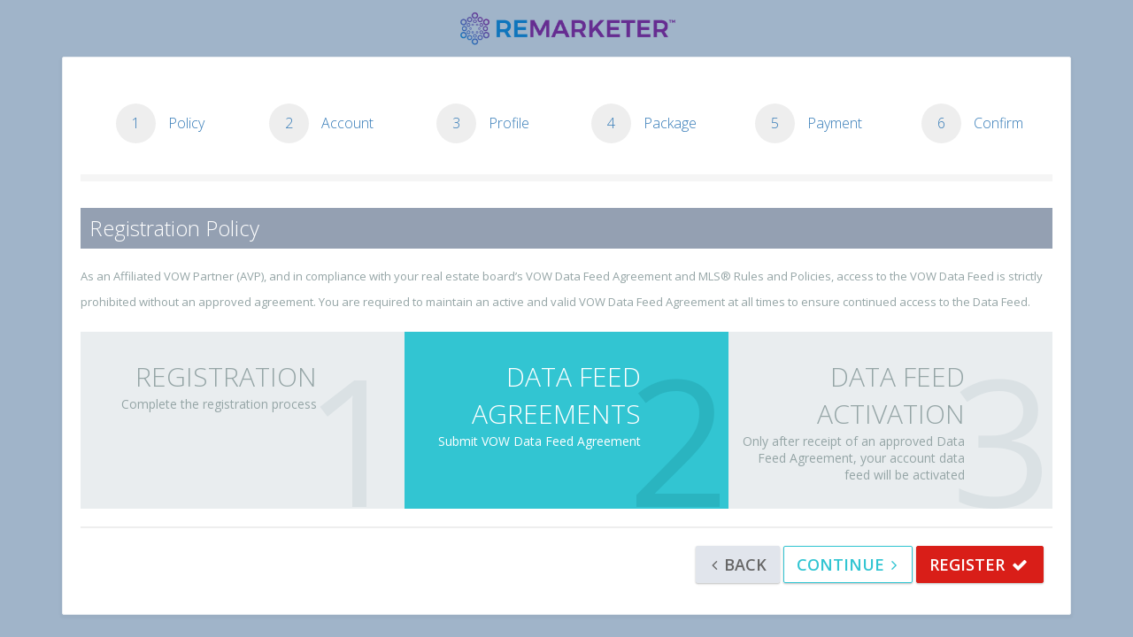

--- FILE ---
content_type: text/html; charset=utf-8
request_url: https://realtor.remarketer.ca/Account/SignUp.cshtml
body_size: 14578
content:

<!DOCTYPE html>
<!--[if IE 8]> <html lang="en" class="ie8 no-js"> <![endif]-->
<!--[if IE 9]> <html lang="en" class="ie9 no-js"> <![endif]-->
<html lang="en">
<!--<![endif]-->

<head>
    <meta charset="utf-8">
    <meta http-equiv="X-UA-Compatible" content="IE=edge,chrome=1">
    <title>Signup - REMARKETER</title>
    <meta name="description" content="All In One Marketing Platform for Real Estate Professionals">
    <meta content="Apostrophe Solutions Corp." name="author" />

    <meta name="HandheldFriendly" content="True">
    <meta name="MobileOptimized" content="320">
    <meta content="width=device-width, initial-scale=1" name="viewport" />

    <!-- BEGIN GLOBAL MANDATORY STYLES -->
    <link href="https://fonts.googleapis.com/css?family=Open+Sans:400,300,600,700&subset=all" rel="stylesheet" type="text/css" />
    <link href="/assets/global/plugins/simple-line-icons/simple-line-icons.min.css" rel="stylesheet" type="text/css" />
    <link href="/assets/global/plugins/font-awesome/css/font-awesome.min.css" rel="stylesheet" type="text/css" />
    <link href="/assets/global/plugins/bootstrap/css/bootstrap.min.css" rel="stylesheet" type="text/css" />
    <link href="/assets/global/plugins/bootstrap-switch/css/bootstrap-switch.min.css" rel="stylesheet" type="text/css" />
    <!-- END GLOBAL MANDATORY STYLES -->
    <link href="/assets/global/plugins/bootstrap-toastr/toastr.min.css" rel="stylesheet" type="text/css" />
    <link href="/assets/global/plugins/select2/css/select2.min.css" rel="stylesheet" type="text/css" />
    <link href="/assets/global/plugins/select2/css/select2-bootstrap.min.css" rel="stylesheet" type="text/css" />

    <!-- BEGIN THEME GLOBAL STYLES -->
    <link href="/assets/global/css/components-md.min.css" rel="stylesheet" id="style_components" type="text/css" />
    <link href="/assets/global/css/plugins-md.min.css" rel="stylesheet" type="text/css" />
    <!-- END THEME GLOBAL STYLES -->
    <!-- BEGIN THEME LAYOUT STYLES -->
    <link href="/assets/pages/css/login-3.min.css" rel="stylesheet" type="text/css" />
    <link href="/assets/layouts/layout/css/custom.css" rel="stylesheet" type="text/css" />
    <link href="/assets/pages/css/pricing.min.css" rel="stylesheet" type="text/css" />
    <link href="/assets/global/plugins/typeahead/typeahead.css" rel="stylesheet" type="text/css" />
    <!-- END THEME LAYOUT STYLES -->
    <!-- For everything else -->
    <link rel="shortcut icon" href="/assets/layouts/layout/img/favicons/favicon.png">
    <!-- For retina screens -->
    <link rel="apple-touch-icon-precomposed" sizes="114x114" href="/assets/layouts/layout/img/favicons/apple-touch-icon-retina.png">
    <!-- For iPad 1-->
    <link rel="apple-touch-icon-precomposed" sizes="72x72" href="/assets/layouts/layout/img/favicons/apple-touch-icon-ipad.png">
    <!-- For iPhone 3G, iPod Touch and Android -->
    <link rel="apple-touch-icon-precomposed" href="/assets/layouts/layout/img/favicons/apple-touch-icon.png">

    <!-- iOS web-app metas -->
    <meta name="apple-mobile-web-app-capable" content="yes">
    <meta name="apple-mobile-web-app-status-bar-style" content="black">

    <!-- Startup image for web apps -->
    <link rel="apple-touch-startup-image" href="/assets/layouts/layout/img/splash/ipad-landscape.png" media="screen and (min-device-width: 481px) and (max-device-width: 1024px) and (orientation:landscape)">
    <link rel="apple-touch-startup-image" href="/assets/layouts/layout/img/splash/ipad-portrait.png" media="screen and (min-device-width: 481px) and (max-device-width: 1024px) and (orientation:portrait)">
    <link rel="apple-touch-startup-image" href="/assets/layouts/layout/img/splash/iphone.png" media="screen and (max-device-width: 320px)">

    <!-- Microsoft clear type rendering -->
    <meta http-equiv="cleartype" content="on">
    <!-- IE9 Pinned Sites: http://msdn.microsoft.com/en-us/library/gg131029.aspx -->
    <meta name="application-name" content="REMARKETER">
    <meta name="msapplication-tooltip" content="All in One Real Estate Marketing Platform">
    <meta name="msapplication-starturl" content="https://www.remarketer.ca">
    <!-- Google Analytics -->
    <!-- Global site tag (gtag.js) - Google Analytics -->

    <script async src="https://www.googletagmanager.com/gtag/js?id=UA-109146325-1"></script>
    <script>
        window.dataLayer = window.dataLayer || [];
        function gtag() { dataLayer.push(arguments); }
        gtag('js', new Date());

        gtag('config', 'UA-109146325-1');
    </script>
    <script src="/assets/global/plugins/jquery.min.js" type="text/javascript"></script>
    <script>
    window.REMARKETER = window.REMARKETER || {};
        window.REMARKETER.current_user = {
            user_id: "",
            user_name: "",
            remarketer_id: "",
            first_name: "",
            last_name: "",
            parent_id: "",
            display_name: "",
            display_designation: "",
            brokerage: "",
            province: "ON",
            country: "Canada",
            country_code: "CA",
            cell_number: "",
            maintier: "",
            boardid: "",
            feed_access: "",
            stripe_customer_id: "",
            roles: ""
        };

          window.REMARKETER.current_module = {
        folder: "account",
        module_name: "user",
        scope: "account",
        sub_scope: "register",
        method: ""
        };
    </script>


</head>
<body class="login">
    <div class="logo" style="margin: 10px auto; padding:0px;">
        <p class="center" style="margin:10px 0;">
            <a href="https://realtor.remarketer.ca">
                <img src="/images/remarketer-logo-h-color-400.png" alt="REMARKETER" class="logo-default" width="250" />
            </a>
        </p>

    </div>

    <div class="container">
        <div class="row">
            <div class="col-md-12">
                <div class="portlet light bordered" id="form_wizard_1">
                    <div class="portlet-body form">
                        <form class="form" id="form-register" method="post">


                            <input type="hidden" name="office_phone">
                            <input type="hidden" name="reference">
                            <input type="hidden" name="currency" id="currency" value="CAD">
                            <input type="hidden" name="parentName" id="parentName" value="">
                            <input type="hidden" name="parentId" id="parentId" value="">
                            <input type="hidden" name="payment_method" id="payment_method" value="Card" />
                            <input type="hidden" name="special_coupon" id="special_coupon" value="" />
                            <input type="hidden" name="invite_id">
                            <input type="hidden" name="team_id" id="team_id">
                            <input type="hidden" name="temp_domain" id="temp_domain" value="">
                            <input type="hidden" name="affiliate_id" id="affiliate_id" value="">
                            <input type="hidden" name="affiliate_name" id="affiliate_name" value="">
                            <input type="hidden" name="vanity_domain_included" id="vanity_domain_included" value="">
                            <input type="hidden" name="serial" id="serial" class="">
                            <input type="hidden" name="mikhkoob" id="mikhkoob">
                            <div class="form-wizard">
                                <div class="form-body">
                                    <ul class="nav nav-pills nav-justified steps">
                                        <li>
                                            <a href="#tab1" data-toggle="tab" class="step active">
                                                <span class="number"> 1 </span>
                                                <span class="desc">
                                                    <i class="fa fa-check"></i> Policy
                                                </span>
                                            </a>
                                        </li>
                                        <li>
                                            <a href="#tab2" data-toggle="tab" class="step">
                                                <span class="number"> 2 </span>
                                                <span class="desc">
                                                    <i class="fa fa-check"></i> Account
                                                </span>
                                            </a>
                                        </li>
                                        <li>
                                            <a href="#tab3" data-toggle="tab" class="step">
                                                <span class="number"> 3 </span>
                                                <span class="desc">
                                                    <i class="fa fa-check"></i> Profile
                                                </span>
                                            </a>
                                        </li>
                                        <li>
                                            <a href="#tab4" data-toggle="tab" class="step">
                                                <span class="number"> 4 </span>
                                                <span class="desc">
                                                    <i class="fa fa-check"></i> Package
                                                </span>
                                            </a>
                                        </li>
                                        <li>
                                            <a href="#tab5" data-toggle="tab" class="step ">
                                                <span class="number"> 5 </span>
                                                <span class="desc">
                                                    <i class="fa fa-check"></i> Payment
                                                </span>
                                            </a>
                                        </li>
                                        <li>
                                            <a href="#tab6" data-toggle="tab" class="step">
                                                <span class="number"> 6 </span>
                                                <span class="desc">
                                                    <i class="fa fa-check"></i> Confirm
                                                </span>
                                            </a>
                                        </li>
                                    </ul>
                                    <div id="bar" class="progress progress-striped" role="progressbar">
                                        <div class="progress-bar progress-bar-success"> </div>
                                    </div>
                                    <div class="tab-content">
                                        <div class="alert alert-danger display-none" id="alert-danger">
                                            <button class="close" data-dismiss="alert"></button> You have some form errors. Please check below.
                                        </div>
                                        <div class="alert alert-success display-none">
                                            <button class="close" data-dismiss="alert"></button> Your form validation is successful!
                                        </div>
                                        <div class="tab-pane active" id="tab1">
                                            <div class="bg-blue-oleo bg-font-blue-oleo" style="padding-left:10px; padding-right:10px;">
                                                <h3 class="block">Registration Policy</h3>
                                            </div>

                                            <div class="mt-element-step">
                                                <div class="row step-background">
                                                    <div class="mt-step-desc">

                                                        <div class="caption-desc font-grey-cascade">
                                                            As an Affiliated VOW Partner (AVP), and in compliance with your real estate board’s VOW Data Feed Agreement and MLS® Rules and Policies, access to the VOW Data Feed is strictly prohibited without an approved agreement. You are required to maintain an active and valid VOW Data Feed Agreement at all times to ensure continued access to the Data Feed.
                                                        </div>
                                                        <br />
                                                    </div>
                                                    <div class="col-md-4 bg-grey-steel mt-step-col" style="height: 200px">
                                                        <div class="mt-step-number">1</div>
                                                        <div class="mt-step-title uppercase font-grey-cascade">REGISTRATION<br /></div>
                                                        <div class="mt-step-content font-grey-cascade">Complete the registration process</div>
                                                    </div>
                                                    <div class="col-md-4 bg-grey-steel mt-step-col active" style="height: 200px">
                                                        <div class="mt-step-number">2</div>
                                                        <div class="mt-step-title uppercase font-grey-cascade">DATA FEED AGREEMENTS<br /></div>
                                                        <div class="mt-step-content font-grey-cascade">
                                                            Submit VOW Data
                                                            Feed Agreement
                                                        </div>
                                                    </div>
                                                    <div class="col-md-4 bg-grey-steel mt-step-col" style="height: 200px">
                                                        <div class="mt-step-number">3</div>
                                                        <div class="mt-step-title uppercase font-grey-cascade">DATA FEED ACTIVATION<br /></div>
                                                        <div class="mt-step-content font-grey-cascade">
                                                            Only after receipt of an approved Data
                                                            Feed Agreement, your account data feed will be activated
                                                        </div>
                                                    </div>
                                                </div>

                                            </div>
                                        </div>
                                        <div class="tab-pane" id="tab2">
                                            <div class="bg-blue-oleo bg-font-blue-oleo" style="padding-left: 10px; padding-right: 10px; margin-bottom: 20px;">
                                                <h3 class="block">Build Your Account</h3>
                                            </div>
                                            <div class="row">
                                                <div class="col-md-6">
                                                    <div class="form-group">
                                                        <label class="control-label">
                                                            First Name
                                                            <span class="required"> * </span>
                                                        </label>

                                                        <input type="text" class="form-control text-capitalize" name="first_name" id="first_name" />
                                                        <span class="help-block"></span>
                                                    </div>
                                                </div>
                                                <div class="col-md-6">
                                                    <div class="form-group">
                                                        <label class="control-label">
                                                            Last Name
                                                            <span class="required"> * </span>
                                                        </label>

                                                        <input type="text" class="form-control text-capitalize" name="last_name" id="last_name" />
                                                        <span class="help-block"></span>
                                                    </div>
                                                </div>
                                            </div>
                                            <div class="row">
                                                <div class="col-md-6">
                                                    <div class="form-group">
                                                        <label class="control-label">
                                                            Email
                                                            <span class="required"> * </span>
                                                        </label>

                                                        <input type="text" class="form-control" name="email" id="email" />
                                                        <span class="help-block"></span>
                                                    </div>
                                                </div>
                                                <div class="col-md-6">
                                                    <div class="form-group">
                                                        <label class="control-label">
                                                            Cell Number
                                                            <span class="required"> * </span>
                                                        </label>

                                                        <input type="tel" class="form-control phone-number" name="cell_number" id="cell_number" />
                                                        <span class="help-block"></span>
                                                    </div>
                                                </div>
                                            </div>
                                            <div class="row">
                                                <div class="col-md-6">
                                                    <div class="form-group">
                                                        <label class="control-label">
                                                            Password
                                                            <span class="required"> * </span>
                                                        </label>

                                                        <input type="password" class="form-control" name="password" id="submit_form_password" />
                                                        <span class="help-block"> Password must be at least 8 characters. </span>
                                                    </div>
                                                </div>
                                                <div class="col-md-6">
                                                    <div class="form-group">
                                                        <label class="control-label">
                                                            Confirm Password
                                                            <span class="required"> * </span>
                                                        </label>

                                                        <input type="password" class="form-control" name="rpassword" />
                                                        <span class="help-block"> Re-enter your password </span>
                                                    </div>
                                                </div>
                                            </div>
                                        </div>
                                        <div class="tab-pane" id="tab3">
                                            <div class="bg-blue-oleo bg-font-blue-oleo" style="padding-left: 10px; padding-right: 10px; margin-bottom: 20px;">
                                                <h3 class="block">Shape Your Profile</h3>
                                            </div>
                                            <div class="row">
                                                <div class="col-md-4">
                                                    <div class="form-group">
                                                        <label class="control-label">
                                                            Designation
                                                            <span class="required"> * </span>
                                                        </label>

                                                        <select class="form-control" name="designation">
                                                            <option selected></option>
                                                            <option>Sales Representative</option>
                                                            <option>REALTOR&#174;</option>
                                                            <option>Broker</option>
                                                            <option>Broker of Record</option>
                                                            <option>Real Estate Team</option>
                                                            <option>Brokerage</option>
                                                            <option>Reseller</option>
                                                        </select>

                                                        <span class="help-block"></span>
                                                    </div>
                                                </div>
                                                <div class="col-md-4">
                                                    <div class="form-group">
                                                        <label class="control-label"> Board Name</label>
                                                        <select class="form-control board-selector" name="board" id="board">
                                                        </select>

                                                        <span class="help-block"></span>
                                                    </div>
                                                </div>
                                                <div class="col-md-4">
                                                    <div class="form-group">
                                                        <label class="control-label">Board ID</label>
                                                        <input type="text" class="form-control" name="boardNumber" />
                                                        <span class="help-block"></span>
                                                    </div>
                                                    
                                                </div>
                                            </div>
                                            <hr />
                                            <div class="row">
                                                <div class="col-md-6">
                                                    <div class="form-group">
                                                        <label class="control-label">
                                                            Brokerage
                                                            <span class="required"> * </span>
                                                        </label>

                                                        <select class="form-control text-capitalize brokerage-selector" id="brokerage_name" name="brokerage" data-selected="">
                                                        </select>
                                                        <span class="help-block"></span>
                                                    </div>
                                                  
                                                </div>
                                                <div class="col-md-6">
                                                    <div class="form-group display-none" id="office_wrapper">
                                                        <label class="control-label">
                                                            Office

                                                        </label>

                                                        <select name="office" id="office" class="form-control office-selector" data-selected="" data-uid="">

                                                            <option selected></option>

                                                        </select>
                                                        <span class="help-block"></span>
                                                    </div>
                                                   
                                                </div>
                                            </div>
                                            <hr />
                                            <div class="row">
                                                <div class="col-md-6">
                                                    <div class="form-group">
                                                        <label class="control-label">
                                                            Country
                                                            <span class="required"> * </span>
                                                        </label>

                                                        <select name="country" id="country" class="form-control country-selector" data-selected="Canada">

                                                            <option value="Canada" selected>Canada</option>
                                                            <option value="United States">United States</option>

                                                        </select>
                                                        <span class="help-block"></span>
                                                    </div>

                                                </div>

                                            </div>
                                            <div class="row">
                                                <div class="col-md-12">
                                                    <div class="form-group">
                                                        <label class="control-label">
                                                            Address Lookup
                                                        </label>

                                                        <select class="form-control text-capitalize address-lookup" name="address_line" id="address_lookup"></select>

                                                    </div>
                                                </div>
                                            </div>
                                            <div class="row">

                                                <div class="col-md-6">
                                                    <div class="form-group">
                                                        <label class="control-label">
                                                            Address Line 1
                                                            <span class="required"> * </span>
                                                        </label>

                                                        <input type="text" class="form-control text-capitalize" name="address" id="address" />
                                                        <span class="help-block"> Provide your office address </span>
                                                    </div>
                                                </div>
                                                <div class="col-md-6">
                                                    <div class="form-group">
                                                        <label class="control-label">
                                                            Address Line 2

                                                        </label>

                                                        <input type="text" class="form-control text-capitalize" name="address2" id="address2" />
                                                        <span class="help-block"> Provide your office unit or suite number </span>
                                                    </div>
                                                </div>

                                            </div>
                                            <div class="row">
                                                <div class="col-md-4">
                                                    <div class="form-group">
                                                        <label class="control-label">
                                                            City/Town
                                                            <span class="required"> * </span>
                                                        </label>

                                                        <input type="text" class="form-control text-capitalize" name="city" id="city" />
                                                        <span class="help-block"> Provide your office city or town </span>
                                                    </div>
                                                </div>
                                                <div class="col-md-4">
                                                    <div class="form-group">
                                                        <label class="control-label">
                                                            Postal Code/Zip
                                                            <span class="required"> * </span>
                                                        </label>

                                                        <input type="text" class="form-control uppercase" name="postal_code" id="postal_code" />
                                                        <span class="help-block"> Provide your office postal code/Zip </span>
                                                    </div>
                                                </div>
                                                <div class="col-md-4">
                                                    <div class="form-group">
                                                        <label class="control-label">
                                                            Province/State
                                                            <span class="required"> * </span>
                                                        </label>

                                                        <select name="province" id="province" class="form-control province-selector" data-selected="ON">
                                                        </select>
                                                        <span class="help-block"></span>
                                                    </div>
                                                </div>
                                            </div>


                                        </div>
                                        <div class="tab-pane" id="tab4">
                                            <div class="bg-blue-oleo bg-font-blue-oleo" style="padding-left:10px; padding-right:10px;">
                                                <h3 class="block">Select Your Package</h3>
                                            </div>
                                            <div class="form-group form-md-radios">

                                                <div class="col-md-12">
                                                    <div class="md-radio-inline">
                                                        <div class="pricing-content-1">
                                                            <div class="row">
                                                                <div class="display-none ">
                                                                    <div class="price-column-container border-active">
                                                                        <div class="price-table-head bg-blue">
                                                                            <h2 class="no-margin">Lite Member</h2>
                                                                        </div>
                                                                        <div class="arrow-down border-top-blue"></div>
                                                                        <div class="price-table-pricing">
                                                                            <h3>
                                                                                <span style="color: #c0bfbf">Free</span>
                                                                            </h3>


                                                                        </div>
                                                                        <div class="price-table-content">


                                                                            <div class="row mobile-padding">
                                                                                <a class="accordion-toggle accordion-toggle-styled" data-toggle="collapse" data-parent="#accordion1" href="#collapse_1_0">
                                                                                    <div class="col-xs-3 text-right mobile-padding">
                                                                                        <i class="icon-plus"></i>
                                                                                    </div>
                                                                                    <div class="col-xs-9 text-left mobile-padding"> View All Features</div>
                                                                                </a>
                                                                            </div>

                                                                            <div id="collapse_1_0" class="panel-collapse collapse">

                                                                                <div class="row mobile-padding">
                                                                                    <div class="col-xs-3 text-right mobile-padding">
                                                                                        <i class="icon-grid"></i>
                                                                                    </div>
                                                                                    <div class="col-xs-9 text-left mobile-padding">Direct Access to Brokerage Hub</div>
                                                                                </div>
                                                                                <div class="row mobile-padding">
                                                                                    <div class="col-xs-3 text-right mobile-padding">
                                                                                        <i class="icon-directions"></i>
                                                                                    </div>
                                                                                    <div class="col-xs-9 text-left mobile-padding">Exclusive Listings Management</div>
                                                                                </div>
                                                                                <div class="row mobile-padding">
                                                                                    <div class="col-xs-3 text-right mobile-padding">
                                                                                        <i class="icon-feed"></i>
                                                                                    </div>
                                                                                    <div class="col-xs-9 text-left mobile-padding">Access to Exclusive Hub</div>
                                                                                </div>
                                                                                <div class="row mobile-padding">
                                                                                    <div class="col-xs-3 text-right mobile-padding">
                                                                                        <i class="icon-users"></i>
                                                                                    </div>
                                                                                    <div class="col-xs-9 text-left mobile-padding">Lite CRM</div>
                                                                                </div>

                                                                            </div>
                                                                        </div>
                                                                        <div class="arrow-down arrow-grey"></div>
                                                                        <div class="price-table-footer">

                                                                            <div class="md-radio">
                                                                                <input type="radio" id="LiteMember" name="tier" class="md-radiobtn" value="LTmember" >


                                                                                <label for="LiteMember">
                                                                                    <span class="inc"></span>
                                                                                    <span class="check"></span>
                                                                                    <span class="box"></span> Subscribe as Lite Member
                                                                                </label>
                                                                            </div>
                                                                        </div>
                                                                    </div>
                                                                </div>
                                                                <div class="col-md-4 ">
                                                                    <div class="price-column-container border-active">
                                                                        <div class="price-table-head bg-blue">
                                                                            <h2 class="no-margin">Web Master</h2>
                                                                        </div>
                                                                        <div class="arrow-down border-top-blue"></div>
                                                                        <div class="price-table-pricing">
                                                                            <h3>
 <sup class="price-sign">$</sup><span>85</span>                                                                            </h3>
                                                                            <p>
                                                                                per month<br />
 <span>$500 setup fee</span>                                                                            </p>


                                                                        </div>
                                                                        <div class="price-table-content">
                                                                            <div class="row mobile-padding">
                                                                                <div class="col-xs-3 text-right mobile-padding">
                                                                                    <i class="icon-star"></i>
                                                                                </div>
                                                                                <div class="col-xs-9 text-left mobile-padding">7 days free trial</div>
                                                                            </div>

                                                                            <div class="row mobile-padding">
                                                                                <a class="accordion-toggle accordion-toggle-styled" data-toggle="collapse" data-parent="#accordion1" href="#collapse_1_1">
                                                                                    <div class="col-xs-3 text-right mobile-padding">
                                                                                        <i class="icon-plus"></i>
                                                                                    </div>
                                                                                    <div class="col-xs-9 text-left mobile-padding"> View All Features</div>
                                                                                </a>
                                                                            </div>

                                                                            <div id="collapse_1_1" class="panel-collapse collapse">
                                                                                <div class="row mobile-padding">
                                                                                    <div class="col-xs-3 text-right mobile-padding">
                                                                                        <i class="icon-screen-desktop"></i>
                                                                                    </div>
                                                                                    <div class="col-xs-9 text-left mobile-padding">Real Estate Website</div>
                                                                                </div>
                                                                                <div class="row mobile-padding">
                                                                                    <div class="col-xs-3 text-right mobile-padding">
                                                                                        <i class="icon-directions"></i>
                                                                                    </div>
                                                                                    <div class="col-xs-9 text-left mobile-padding">Listing Manager</div>
                                                                                </div>
                                                                                <div class="row mobile-padding">
                                                                                    <div class="col-xs-3 text-right mobile-padding">
                                                                                        <i class="icon-users"></i>
                                                                                    </div>
                                                                                    <div class="col-xs-9 text-left mobile-padding">Contact Manager</div>
                                                                                </div>
                                                                                <div class="row mobile-padding">
                                                                                    <div class="col-xs-3 text-right mobile-padding">
                                                                                        <i class="icon-feed"></i>
                                                                                    </div>
                                                                                    <div class="col-xs-9 text-left mobile-padding">Weekly News</div>
                                                                                </div>
                                                                                <div class="row mobile-padding">
                                                                                    <div class="col-xs-3 text-right mobile-padding">
                                                                                        <i class="icon-book-open"></i>
                                                                                    </div>
                                                                                    <div class="col-xs-9 text-left mobile-padding">Monthly Newspaper</div>
                                                                                </div>
                                                                                <div class="row mobile-padding">
                                                                                    <div class="col-xs-3 text-right mobile-padding">
                                                                                        <i class="icon-paper-plane"></i>
                                                                                    </div>
                                                                                    <div class="col-xs-9 text-left mobile-padding">Listing Courier</div>
                                                                                </div>
                                                                                <div class="row mobile-padding">
                                                                                    <div class="col-xs-3 text-right mobile-padding">
                                                                                        <i class="icon-present"></i>
                                                                                    </div>
                                                                                    <div class="col-xs-9 text-left mobile-padding">Greeting Cards</div>
                                                                                </div>
                                                                                <div class="row mobile-padding">
                                                                                    <div class="col-xs-3 text-right mobile-padding">
                                                                                        <i class="icon-envelope-letter"></i>
                                                                                    </div>
                                                                                    <div class="col-xs-9 text-left mobile-padding">Message Box</div>
                                                                                </div>
                                                                                <div class="row mobile-padding">
                                                                                    <div class="col-xs-3 text-right mobile-padding">
                                                                                        <i class="icon-graph"></i>
                                                                                    </div>
                                                                                    <div class="col-xs-9 text-left mobile-padding">Market Reports</div>
                                                                                </div>
                                                                                <div class="row mobile-padding">
                                                                                    <div class="col-xs-3 text-right mobile-padding">
                                                                                        <i class="icon-doc"></i>
                                                                                    </div>
                                                                                    <div class="col-xs-9 text-left mobile-padding">Landing Page Builder</div>
                                                                                </div>
                                                                                <div class="row mobile-padding">
                                                                                    <div class="col-xs-3 text-right mobile-padding">
                                                                                        <i class="icon-login"></i>
                                                                                    </div>
                                                                                    <div class="col-xs-9 text-left mobile-padding">Door Knocking</div>
                                                                                </div>
                                                                                <div class="row mobile-padding">
                                                                                    <div class="col-xs-3 text-right mobile-padding">
                                                                                        <i class="icon-magic-wand"></i>
                                                                                    </div>
                                                                                    <div class="col-xs-9 text-left mobile-padding">Graphics</div>
                                                                                </div>
                                                                                <div class="row mobile-padding">
                                                                                    <div class="col-xs-3 text-right mobile-padding">
                                                                                        <i class="icon-compass"></i>
                                                                                    </div>
                                                                                    <div class="col-xs-9 text-left mobile-padding">Property Insight</div>
                                                                                </div>
                                                                                <div class="row mobile-padding">
                                                                                    <div class="col-xs-3 text-right mobile-padding">
                                                                                        <i class="icon-bar-chart"></i>
                                                                                    </div>
                                                                                    <div class="col-xs-9 text-left mobile-padding">Property Visitors</div>
                                                                                </div>
                                                                            </div>
                                                                        </div>
                                                                        <div class="arrow-down arrow-grey"></div>
                                                                        <div class="price-table-footer">
                                                                            <div class="md-radio">
                                                                                <input type="radio" id="WebMaster" name="tier" class="md-radiobtn" value="WMmember" >
                                                                                <label for="WebMaster">
                                                                                    <span class="inc"></span>
                                                                                    <span class="check"></span>
                                                                                    <span class="box"></span> Select Web Master
                                                                                </label>
                                                                            </div>
                                                                        </div>
                                                                    </div>
                                                                </div>
                                                                <div class="col-md-4 ">
                                                                    <div class="price-column-container border-active">
                                                                        <div class="price-table-head bg-red">
                                                                            <h2 class="no-margin">Business Master</h2>
                                                                        </div>
                                                                        <div class="arrow-down border-top-red"></div>
                                                                        <div class="price-table-pricing">
                                                                            <h3>
 <sup class="price-sign">$</sup><span>120</span>                                                                            </h3>
                                                                            <p>
                                                                                per month<br />
 <span>$500 setup fee</span>                                                                            </p>
<div class="price-ribbon">Popular</div>
                                                                        </div>
                                                                        <div class="price-table-content">
                                                                            <div class="row mobile-padding">
                                                                                <div class="col-xs-3 text-right mobile-padding">
                                                                                    <i class="icon-star"></i>
                                                                                </div>
                                                                                <div class="col-xs-9 text-left mobile-padding">7 days free trial</div>
                                                                            </div>
                                                                            <div class="row mobile-padding">
                                                                                <a class="accordion-toggle accordion-toggle-styled" data-toggle="collapse" data-parent="#accordion1" href="#collapse_1_2">
                                                                                    <div class="col-xs-3 text-right mobile-padding">
                                                                                        <i class="icon-plus"></i>
                                                                                    </div>
                                                                                    <div class="col-xs-9 text-left mobile-padding"> View All Features</div>
                                                                                </a>
                                                                            </div>

                                                                            <div id="collapse_1_2" class="panel-collapse collapse">
                                                                                <div class="row mobile-padding">
                                                                                    <div class="col-xs-3 text-right mobile-padding">
                                                                                        <i class="icon-paper-clip"></i>
                                                                                    </div>
                                                                                    <div class="col-xs-9 text-left mobile-padding">All Web Master Features</div>
                                                                                </div>
                                                                                <div class="row mobile-padding">
                                                                                    <div class="col-xs-3 text-right mobile-padding">
                                                                                        <i class="icon-cup"></i>
                                                                                    </div>
                                                                                    <div class="col-xs-9 text-left mobile-padding">Instant CMA</div>
                                                                                </div>
                                                                                <div class="row mobile-padding">
                                                                                    <div class="col-xs-3 text-right mobile-padding">
                                                                                        <i class="icon-direction"></i>
                                                                                    </div>
                                                                                    <div class="col-xs-9 text-left mobile-padding">Open House Manager</div>
                                                                                </div>
                                                                                <div class="row mobile-padding">
                                                                                    <div class="col-xs-3 text-right mobile-padding">
                                                                                        <i class="icon-picture"></i>
                                                                                    </div>
                                                                                    <div class="col-xs-9 text-left mobile-padding">Instagram Post Maker</div>
                                                                                </div>
                                                                                <div class="row mobile-padding">
                                                                                    <div class="col-xs-3 text-right mobile-padding">
                                                                                        <i class="icon-map"></i>
                                                                                    </div>
                                                                                    <div class="col-xs-9 text-left mobile-padding">Brochure Maker</div>
                                                                                </div>
                                                                                <div class="row mobile-padding">
                                                                                    <div class="col-xs-3 text-right mobile-padding">
                                                                                        <i class="icon-calendar"></i>
                                                                                    </div>
                                                                                    <div class="col-xs-9 text-left mobile-padding">Event Calendar</div>
                                                                                </div>
                                                                                <div class="row mobile-padding">
                                                                                    <div class="col-xs-3 text-right mobile-padding">
                                                                                        <i class="icon-calculator"></i>
                                                                                    </div>
                                                                                    <div class="col-xs-9 text-left mobile-padding">Accounting</div>
                                                                                </div>
                                                                                <div class="row mobile-padding">
                                                                                    <div class="col-xs-3 text-right mobile-padding">
                                                                                        <i class="icon-diamond"></i>
                                                                                    </div>
                                                                                    <div class="col-xs-9 text-left mobile-padding">Financial Analysis</div>
                                                                                </div>
                                                                                <div class="row mobile-padding">
                                                                                    <div class="col-xs-3 text-right mobile-padding">
                                                                                        <i class="icon-bell"></i>
                                                                                    </div>
                                                                                    <div class="col-xs-9 text-left mobile-padding">Event Reminder</div>
                                                                                </div>
                                                                                <div class="row mobile-padding">
                                                                                    <div class="col-xs-3 text-right mobile-padding">
                                                                                        <i class="icon-key"></i>
                                                                                    </div>
                                                                                    <div class="col-xs-9 text-left mobile-padding">Transaction Manager</div>
                                                                                </div>
                                                                                <div class="row mobile-padding">
                                                                                    <div class="col-xs-3 text-right mobile-padding">
                                                                                        <i class="icon-rocket"></i>
                                                                                    </div>
                                                                                    <div class="col-xs-9 text-left mobile-padding">Email Automation</div>
                                                                                </div>
                                                                            </div>
                                                                        </div>
                                                                        <div class="arrow-down arrow-grey"></div>
                                                                        <div class="price-table-footer">
                                                                            <div class="md-radio">
                                                                                <input type="radio" id="BusinessMaster" name="tier" class="md-radiobtn" value="BMmember" checked>
                                                                                <label for="BusinessMaster">
                                                                                    <span class="inc"></span>
                                                                                    <span class="check"></span>
                                                                                    <span class="box"></span> Select Business Master
                                                                                </label>
                                                                            </div>
                                                                        </div>
                                                                    </div>
                                                                </div>
                                                                <div class="col-md-4 ">
                                                                    <div class="price-column-container border-active">
                                                                        <div class="price-table-head bg-purple">
                                                                            <h2 class="no-margin">Lead Master</h2>
                                                                        </div>
                                                                        <div class="arrow-down border-top-purple"></div>
                                                                        <div class="price-table-pricing">
                                                                            <h3>
 <sup class="price-sign">$</sup><span>175</span>                                                                            </h3>
                                                                            <p>
                                                                                per month<br />
 <span>$500 setup fee</span>                                                                            </p>

                                                                        </div>
                                                                        <div class="price-table-content">
                                                                            <div class="row mobile-padding">
                                                                                <div class="col-xs-3 text-right mobile-padding">
                                                                                    <i class="icon-star"></i>
                                                                                </div>
                                                                                <div class="col-xs-9 text-left mobile-padding">7 days free trial</div>
                                                                            </div>
                                                                            <div class="row mobile-padding">
                                                                                <a class="accordion-toggle accordion-toggle-styled" data-toggle="collapse" data-parent="#accordion1" href="#collapse_1_3">
                                                                                    <div class="col-xs-3 text-right mobile-padding">
                                                                                        <i class="icon-plus"></i>
                                                                                    </div>
                                                                                    <div class="col-xs-9 text-left mobile-padding"> View All Features</div>
                                                                                </a>
                                                                            </div>

                                                                            <div id="collapse_1_3" class="panel-collapse collapse">
                                                                                <div class="row mobile-padding">
                                                                                    <div class="col-xs-3 text-right mobile-padding">
                                                                                        <i class="icon-paper-clip"></i>
                                                                                    </div>
                                                                                    <div class="col-xs-9 text-left mobile-padding">All Business Master Features</div>
                                                                                </div>
                                                                                <div class="row mobile-padding">
                                                                                    <div class="col-xs-3 text-right mobile-padding">
                                                                                        <i class=" icon-magic-wand"></i>
                                                                                    </div>
                                                                                    <div class="col-xs-9 text-left mobile-padding">Nurturing Automation</div>
                                                                                </div>
                                                                                <div class="row mobile-padding">
                                                                                    <div class="col-xs-3 text-right mobile-padding">
                                                                                        <i class="icon-energy"></i>
                                                                                    </div>
                                                                                    <div class="col-xs-9 text-left mobile-padding">Automated Listing Alerts</div>
                                                                                </div>
                                                                                <div class="row mobile-padding">
                                                                                    <div class="col-xs-3 text-right mobile-padding">
                                                                                        <i class="icon-bulb"></i>
                                                                                    </div>
                                                                                    <div class="col-xs-9 text-left mobile-padding">Automated Seller/Buyer Tips</div>
                                                                                </div>
                                                                                <div class="row mobile-padding">
                                                                                    <div class="col-xs-3 text-right mobile-padding">
                                                                                        <i class="icon-eyeglasses"></i>
                                                                                    </div>
                                                                                    <div class="col-xs-9 text-left mobile-padding">Automated Market Insight</div>
                                                                                </div>
                                                                                <div class="row mobile-padding">
                                                                                    <div class="col-xs-3 text-right mobile-padding">
                                                                                        <i class="icon-star"></i>
                                                                                    </div>
                                                                                    <div class="col-xs-9 text-left mobile-padding">Lead Ranking</div>
                                                                                </div>
                                                                                <div class="row mobile-padding">
                                                                                    <div class="col-xs-3 text-right mobile-padding">
                                                                                        <i class="icon-docs"></i>
                                                                                    </div>
                                                                                    <div class="col-xs-9 text-left mobile-padding">Auto Landing Pages</div>
                                                                                </div>
                                                                            </div>


                                                                        </div>
                                                                        <div class="arrow-down arrow-grey"></div>
                                                                        <div class="price-table-footer">
                                                                            <div class="md-radio">
                                                                                <input type="radio" id="LeadMaster" name="tier" class="md-radiobtn" value="LMmember" >
                                                                                <label for="LeadMaster">
                                                                                    <span class="inc"></span>
                                                                                    <span class="check"></span>
                                                                                    <span class="box"></span> Select Lead Master
                                                                                </label>
                                                                            </div>

                                                                        </div>
                                                                    </div>
                                                                </div>
                                                            </div>
                                                        </div>

                                                    </div>
                                                </div>
                                            </div>
                                            <div class="row">
                                                <div class="col-md-12"><p class="text-center"><small>Disclaimer: REMARKETER reserves the right to modify pricing at any time, with prior notice provided to users. Any changes will be communicated in advance to ensure transparency and continued service satisfaction.</small></p></div>
                                            </div>

                                        </div>
                                        <div class="tab-pane" id="tab5">
                                            <div class="bg-blue-oleo bg-font-blue-oleo" style="padding-left:10px; padding-right:10px;margin-bottom:20px;">
                                                <h3 class="block">Set Your Payment Method</h3>
                                            </div>
                                            <div id="card_payment_wrapper">


                                                <div class="alert alert-info">
                                                    <h4 class="bold">Why We Ask for Your Card</h4>
                                                    <p>
                                                        Your credit card will not be charged if you are selecting the free Lite package.<br />
                                                        We require this information to securely activate your REMARKETER account and support future upgrades or optional add-ons, if you choose them later.<br />
                                                        Your card will only be charged if you select a paid plan or make changes after your 7-day free trial.<br />We do not store your payment details and never use them for any other purpose.
                                                    </p>

                                                </div>


                                                <div class="row">
                                                    <div class="col-md-7">
                                                        <div class="bg-default bg-font-default" style="position:relative; padding:0px 30px 10px; margin-top:40px; margin-bottom:50px">
                                                            <img class="margin-bottom-25" src="/Images/creditcards.png" alt="cards" width="200" style="margin-top:-20px;" />
                                                            <div class="form-group">
                                                                <div id="card-element">
                                                                    <!-- a Stripe Element will be inserted here. -->
                                                                </div>
                                                            </div>
                                                            <div class="input-group input-group-lg">
                                                                <div class="input-group-control">
                                                                    <!-- Used to display form errors -->
                                                                </div>
                                                            </div>

                                                            <div id="form_payment_error"> </div>

                                                            <div class="secure-checkout">
                                                                <div class="sc-left">
                                                                    <!-- lock icon -->
                                                                    <svg width="20" height="20" viewBox="0 0 24 24" aria-hidden="true">
                                                                        <path d="M6 10V8a6 6 0 1112 0v2h1a1 1 0 011 1v9a1 1 0 01-1 1H5a1 1 0 01-1-1v-9a1 1 0 011-1h1zm2 0h8V8a4 4 0 10-8 0v2z" fill="currentColor" />
                                                                    </svg>
                                                                    <div>
                                                                        <div class="sc-title">Secure checkout</div>
                                                                        <div class="sc-sub">Processed by Stripe. We don’t store your card details.</div>
                                                                    </div>
                                                                </div>
                                                            </div>
                                                        </div>
                                                        <div class="col-md-5"></div>
                                                    </div>
                                                </div>
                                            </div>
                                            <div class="row">
                                                <div class="col-md-4">
                                                    <div class="form-group">
                                                        <label class="control-label">
                                                            Promo Code

                                                        </label>

                                                        <input type="text" class="form-control" name="coupon" />
                                                        <span class="help-block">Enter a valid promo code </span>
                                                    </div>
                                                </div>
                                            </div>

                                        </div>
                                        <div class="tab-pane" id="tab6">
                                            <div class="bg-blue-oleo bg-font-blue-oleo" style="padding-left:10px; padding-right:10px; margin-bottom:20px;">
                                                <h3 class="block">Digitally Sign & Confirm</h3>
                                            </div>
                                            <div class="row">
                                                <div class="col-md-12">
                                                    <div style="background-color:#f6f6f6; padding:10px;">
                                                        <div class="form-group">
                                                            <label class="control-label sbold">
                                                                Terms of Service
                                                            </label>

                                                            <div class="scroller" style="height: 200px;" data-always-visible="1" data-rail-visible1="0" data-handle-color="#333">
                                                                <p>
                                                                    <small>
                                                                        The initial term of this Agreement shall begin on the day (“Effective Date”) Account creation and activation is done and has been communicated to you by an Activation Notice email, and shall continue in force on month-to-month basis, until either of the parties notifies the other party (in writing) at least one (1) full month prior to their intent not to renew this Agreement (“Notification Date”).
                                                                    </small>
                                                                </p>
                                                                <p><small>A "Trial Period" starts on the “Effective Date” for one (1) week, during which you can cancel the agreement needless of any notice period. Your payment cycle begins at the end of the Trial Period, and your payment obligations remain in force until the Agreement has been terminated, at least one (1) full month after the Notification Date. Pay-Per-Use services are due immediately and will be charged directly to your payment method or against the balance of your account.</small></p>
                                                                <p><small>Custom Domain DNS settings and personalization of the system will be fulfilled per your request and after you provide the required content (i.e. headshots, logos…) any time after the Effective Date, and do not effect or determine the Effective Date or your payment liabilities. Some requested changes and/or alterations may be subject to additional payments or different arrangements.</small></p>
                                                                <p>
                                                                    <small>
                                                                        Board Agreements, VOW/IDX Datafeed agreements must be submitted to the Board. However, The website will be deployed regardless of the Agreements being submitted and Apostrophe Solutions/REMARKETER is not responsible for late submission of Agreements by you or your Brokerage. The same applies in case of brokerage change. You are responsible to maintain a valid data feed agreement with your board at all times. Apostrophe Solutions/REMARKETER do not provide access to your board data feed until receipt of a confirmation from your board confirming you eligibility to have access to the data feed.
                                                                    </small>
                                                                </p>
                                                                <p><small>Custom Domain assignment, accessibility of data feeds and some website/platform functionality may be subject to board/brokerage regulations and may only be activated upon receipt of approval from board/brokerage. The platform is available to real estate boards and brokerages with varying regulations/policies. You are responsible to consistently monitor and notify us immediately in the event that a function/feature may not be compliant with your local board/brokerage regulations. We will then either adjust or remove that function for you. </small></p>
                                                                <p>
                                                                    <small>
                                                                        You are liable for any reproduction of third-party content, provided under various modules of the platform including but not limited to market reports, real estate news, listings, etc. The inclusion of such content is for the sole purpose of informative communication. Monetization, resale and/or reproduction of such content outside the scope of this agreement is prohibited. We do not assume responsibility for any improper use of the website, tools and content provided through the platform.
                                                                    </small>
                                                                </p>
                                                                <p><small>Price Change Policy: REMARKETER reserves the right to modify pricing at any time, with prior notice provided to users. Any changes will be communicated in advance to ensure transparency and continued service satisfaction.</small></p>
                                                                <p>
                                                                <p>
                                                                    <small>Payment Failure Policy: In the event of an unsuccessful payment, REMARKETER reserves the right to suspend or cancel the service without prior notice. This includes disabling access to the subscriber's website and the REMARKETER portal until payment is resolved.</small>
                                                                    <small>
                                                                        This agreement is non-refundable and non-transferable. Quoted prices are not inclusive of applicable taxes.
                                                                    </small>
                                                                </p>



                                                            </div>
                                                        </div>
                                                    </div>
                                                    <div class="form-group form-md-checkboxes">
                                                        <div class="md-checkbox-list">
                                                            <div class="md-checkbox">
                                                                <input type="checkbox" id="tnc" class="md-check" name="tnc">
                                                                <label for="tnc" class="sbold">
                                                                    <span class="inc"></span>
                                                                    <span class="check"></span>
                                                                    <span class="box"></span><sup class="required">*</sup> I agree to the
                                                                    <em>Terms of Service </em> &
                                                                    <a href="/Privacy-Policy.cshtml" target="_blank"><em>Privacy Policy </em></a>
                                                                </label>

                                                                <span class="help-block-error"></span>
                                                            </div>
                                                        </div>
                                                    </div>
                                                </div>

                                            </div>

                                            <div class="row">
                                                <div class="col-md-4">
                                                    <div class="form-group">
                                                        <label class="control-label">
                                                            Signature
                                                            <span class="required"> * </span>
                                                        </label>

                                                        <input type="text" class="form-control text-capitalize signature" name="fullName" />
                                                        <span class="help-block"> Provide your full name </span>
                                                    </div>
                                                </div>

                                                <div class="col-md-4">
                                                    <div class="form-group">
                                                        <label class="control-label">
                                                            Date
                                                            <span class="required"> * </span>
                                                        </label>

                                                        <input type="text" class="form-control" name="signDate" value="01/24/2026" />
                                                        <span class="help-block"></span>
                                                    </div>

                                                </div>
                                            </div>
                                            <hr />

                                            <div class="row">
                                                <div class="col-md-4">
                                                    <div class="form-group ">
                                                        <label class="control-label">
                                                            Verification Code
                                                            <span class="required"> * </span>
                                                        </label>

                                                        <div class="input-group input-group-lg">

                                                            <input type="text" class="form-control" name="vercode" id="vercode" value="" />


                                                            <span class="input-group-btn">
                                                                <a href="javascript:;" class="btn green-haze resend-btn btn-large" style="font-size:18px;" onclick="resend();"> <i class="fa fa-refresh"></i> Resend</a>
                                                            </span>
                                                        </div>
                                                    </div>

                                                </div>
                                            </div>
                                            <div id="registration_error" class="alert alert-danger display-none">
                                                <button class="close" data-dismiss="alert"></button> <span id="registration_error_message"></span>
                                            </div>


                                        </div>
                                    </div>
                                </div>
                                <div class="form-actions" style="padding-right:10px; border-top:2px solid #eee">
                                    <div class="row">
                                        <div class="col-md-offset-1 col-md-11">
                                            <div class="pull-right">
                                                <a href="javascript:;" class="btn default btn-large button-previous" style="font-size:18px;">
                                                    <i class="fa fa-angle-left"></i> Back
                                                </a>
                                                <a href="javascript:;" class="btn btn-outline btn-large green button-next" style="font-size:18px;">
                                                    Continue
                                                    <i class="fa fa-angle-right"></i>
                                                </a>
                                                <button type="submit" class="btn red-thunderbird btn-large button-submit" style="font-size:18px;">
                                                    REGISTER
                                                    <i class="fa fa-check"></i>
                                                </button>
                                            </div>
                                        </div>
                                    </div>
                                </div>
                            </div>
                        </form>
                    </div>
                </div>
            </div>
        </div>
    </div>
    <div class="modal fade" id="baking" tabindex="-1" role="dialog" aria-hidden="true">
        <div class="modal-dialog ">
            <div class="modal-content">
                <div class="modal-header">

                    <h4 class="modal-title text-center">WE ARE WORKING HARD PREPARING YOUR ACCOUNT</h4>
                </div>
                <div class="modal-body">
                    <img id="reg_modal_gif" src="/Images/spa.gif" alt=".." class="img-responsive" />

                </div>
                <div class="modal-footer">
                    <div class="">
                        <div class="progress progress-striped active" style="height: 20px;">
                            <div id="reg-progress" class="progress-bar progress-bar-success"
                                 role="progressbar" aria-valuenow="0" aria-valuemin="0" aria-valuemax="100">
                                Starting…
                            </div>
                        </div>
                    </div>
                </div>
            </div>
            <!-- /.modal-content -->
        </div>
        <!-- /.modal-dialog -->
    </div>
    <div class="modal fade" id="horay" tabindex="-1" role="dialog" aria-hidden="true">
        <div class="modal-dialog">
            <div class="modal-content">
                <div class="modal-header">
                    <button type="button" class="close" data-dismiss="modal" aria-hidden="true"></button>
                    <h4 class="modal-title text-center">HOORAY!</h4>
                </div>
                <div class="modal-body">
                    <img src="/Images/horay.gif" alt=".." class="img-responsive" />
                </div>
                <div class="modal-footer text-center">

                    <a href="https://realtor.remarketer.ca" class="btn red-intense">GET STARTED</a>
                </div>
            </div>
            <!-- /.modal-content -->
        </div>
        <!-- /.modal-dialog -->
    </div>
    <div class="modal fade" id="oops" tabindex="-1" role="dialog" aria-hidden="true">
        <div class="modal-dialog">
            <div class="modal-content">
                <div class="modal-header">
                    <button type="button" class="close" data-dismiss="modal" aria-hidden="true"></button>
                    <h4 class="modal-title text-center">OOPS!</h4>
                </div>
                <div class="modal-body">
                    <img src="/Images/trims.gif" alt=".." class="img-responsive" />
                    <p style="margin-top:40px;">This email address is already associated with an inactive account.</p>
                    <p>Please contact <b>service@remarketer.ca</b> for assistance.</p>
                </div>

            </div>
            <!-- /.modal-content -->
        </div>
        <!-- /.modal-dialog -->
    </div>
    <!--[if lt IE 9]>
    <script src="../assets/global/plugins/respond.min.js"></script>
    <script src="../assets/global/plugins/excanvas.min.js"></script>
    <script src="../assets/global/plugins/ie8.fix.min.js"></script>
    <![endif]-->
    <!-- BEGIN CORE PLUGINS -->
   
    <script src="/assets/global/plugins/bootstrap/js/bootstrap.min.js" type="text/javascript"></script>
    <script src="/assets/global/plugins/js.cookie.min.js" type="text/javascript"></script>
    <script src="/assets/global/plugins/jquery-slimscroll/jquery.slimscroll.min.js" type="text/javascript"></script>
    <script src="/assets/global/plugins/jquery.blockui.min.js" type="text/javascript"></script>
    <script src="/assets/global/plugins/bootstrap-switch/js/bootstrap-switch.min.js" type="text/javascript"></script>
   
    <script src="/assets/global/plugins/bootstrap-toastr/toastr.min.js" type="text/javascript"></script>
    <script src="/assets/global/plugins/jquery-validation/js/jquery.validate.min.js" type="text/javascript"></script>
    <script src="/assets/global/plugins/jquery-validation/js/additional-methods.min.js" type="text/javascript"></script>
    <script src="/assets/global/plugins/select2/js/select2.full.min.js" type="text/javascript"></script>
    <script src="/assets/global/plugins/typeahead/handlebars.min.js" type="text/javascript"></script>
    <script src="/assets/global/plugins/typeahead/typeahead.bundle.min.js" type="text/javascript"></script>
   
    <script src="/assets/global/scripts/app.min.js" type="text/javascript"></script>
    
    <script src="/assets/pages/scripts/login.min.js" type="text/javascript"></script>
    <script src="/assets/global/plugins/bootstrap-wizard/jquery.bootstrap.wizard.min.js" type="text/javascript"></script>
   
  
    <script src="https://js.stripe.com/v3/"></script>
        <script src="/portal/scripts/_generic_script.js" type="text/javascript"></script>
        <script src="/portal/scripts/_auth_register_script.js" type="text/javascript"></script>
    <script src="https://cdnjs.cloudflare.com/ajax/libs/fingerprintjs2/2.1.0/fingerprint2.js"></script>
    <script id="cat" src="/assets/apps/scripts/geoip.js"></script>

</body>
</html>


--- FILE ---
content_type: text/css
request_url: https://realtor.remarketer.ca/assets/pages/css/login-3.min.css
body_size: 621
content:
.login{background-color:#a0b4c9!important}.login .logo{margin:60px auto 20px;padding:15px;text-align:center}.login .content{background-color:#fff;width:360px;margin:0 auto;padding:20px 30px 15px;-webkit-border-radius:7px;-moz-border-radius:7px;-ms-border-radius:7px;-o-border-radius:7px;border-radius:7px}.login .content h3{color:#000}.login .content h4{color:#555}.login .content p{color:#222}.login .content .forget-form,.login .content .login-form{padding:0;margin:0}.login .content .input-icon{border-left:2px solid #44B6AE!important;-webkit-border-radius:4px;-moz-border-radius:4px;-ms-border-radius:4px;-o-border-radius:4px;border-radius:4px}.login .content .input-icon .form-control{border-left:0}.login .content .forget-form,.login .content .register-form{display:none}.login .content .form-title{font-weight:300;margin-bottom:25px}.login .content .form-actions{background-color:#fff;clear:both;border:0;border-bottom:1px solid #eee;padding:0 30px 25px;margin-left:-30px;margin-right:-30px}.login .content .forget-form .form-actions{border:0;margin-bottom:0;padding-bottom:20px}.login .content .register-form .form-actions{border:0;margin-bottom:0;padding-bottom:0}.login .content .form-actions .rememberme{margin-top:8px;display:inline-block}.login .content .form-actions .btn{margin-top:1px}.login .content .forget-password{margin-top:25px}.login .content .create-account{border-top:1px dotted #eee;padding-top:10px;margin-top:15px}.login .content .create-account a{display:inline-block;margin-top:5px}.login .content .select2-container{border-left:2px solid #44B6AE!important}.login .content .select2-container .select2-choice{border-left:none!important}.login .content .select2-container i{display:inline-block;position:relative;color:#ccc;z-index:1;top:1px;margin:4px 4px 0 -1px;width:16px;height:16px;font-size:16px;text-align:center}.login .content .has-error .select2-container i{color:#b94a48}.login .content .select2-container a span{font-size:13px}.login .content .select2-container a span img{margin-left:4px}.login .copyright{text-align:center;margin:0 auto;padding:10px;color:#999;font-size:13px}@media (max-width:480px){.login .logo{margin-top:10px}.login .content{width:280px}.login .content h3{font-size:22px}.login .checkbox{font-size:13px}}

--- FILE ---
content_type: text/css
request_url: https://realtor.remarketer.ca/assets/layouts/layout/css/custom.css
body_size: 2414
content:

.td-max-width-200 {
    max-width: 200px !important;
    overflow-wrap: break-word;
}
.td-max-width-40 {
    max-width: 40px !important;
}
table.dataTable.compact thead th:last-child, table.dataTable.compact thead td:last-child {
    padding: 4px;
}


.min-phone-l > span.label {
    margin-right: 3px;
    margin-bottom: 3px;
    display: inline-block;
}
.table-row-highlight {
    background-color: #f1c40f !important;
}
.table-row-redhighlight {
    background-color: darkred !important;
}
.grecaptcha-badge {
visibility: hidden!important}
.table-scrollable{min-height: 600px;}
.page-sidebar .page-sidebar-menu>li.heading>h3, .page-sidebar-closed.page-sidebar-fixed .page-sidebar:hover .page-sidebar-menu>li.heading>h3 {color: #72859B;font-weight: 600}
.page-sidebar .page-sidebar-menu > li > a > i[class*=icon-], .page-sidebar .page-sidebar-menu > li > a > i[class^=icon-], 
.page-sidebar-closed.page-sidebar-fixed .page-sidebar:hover .page-sidebar-menu > li > a > i[class*=icon-], 
.page-sidebar-closed.page-sidebar-fixed .page-sidebar:hover .page-sidebar-menu > li > a > i[class^=icon-] {color: #72859B;
}
.page-sidebar .page-sidebar-menu > li > a > i, .page-sidebar-closed.page-sidebar-fixed .page-sidebar:hover .page-sidebar-menu > li > a > i {
    color: #72859B;
}
    .page-sidebar .page-sidebar-menu > li > a, .page-sidebar-closed.page-sidebar-fixed .page-sidebar:hover .page-sidebar-menu > li > a {
    color: #eee;
}
.page-content-white .page-title {margin: 0 0 25px;
}
.center{text-align: center}
.black{color: #333}
img .center{margin: 0 auto;}
.tab-pane .form-actions{padding-left: 0;
    padding-right: 20px;
    text-align: right;}
.signature {
    font-family: "Brush Script MT";
    font-size: 24px!important;
}
.amcharts-chart-div a {
    display: none !important;
}
.help-block-error{color: #e73d4a; font-style: italic;}
.form-group.form-md-line-input .form-control~.help-block-error{color: #e73d4a; font-style: italic;}
.form-group.form-md-checkboxes .md-checkbox-list .md-checkbox~.help-block-error{color: #e73d4a; font-style: italic}
label span.important{color: #e73d4a}
.form-group.form-md-line-input .form-control{font-weight: 600}
.agent-pic{float: none;
    margin: 0 auto;
    width: 50%;
    height: 50%;
    -webkit-border-radius: 50%!important;
    -moz-border-radius: 50%!important;
    border-radius: 50%!important;}
.amcharts-chart-div a {display:none !important;}
.mmoverlay {
    width: 100%;
    height: 100%;
    float: left;
    overflow: hidden;
    position: relative;
    text-align: center;
    cursor: default;
}
.mmoverlay .mmoverlayfilter{width: 100%;
    height: 100%;
    position: absolute;
   top: 0;
    left: 0;
    padding: 3em;
    text-align: left;}
.mmoverlay .mmoverlayfilter .overtitlecontent {
     padding: 20px;
      border: 2px solid #fff;
     width: 100%;
      -webkit-transition: opacity 0.35s, -webkit-transform 0.45s;
      transition: opacity 0.35s, transform 0.45s;
      }
.mmoverlay .mmoverlayfilter .overtitlecontent h2.overtitle {
    text-transform: uppercase;
    color: #fff;
    font-weight: 700;
    font-size: 22px;
   opacity: 1;
    filter: alpha(opacity=100);
    padding: 15px 0 10px 0;
    text-align: left; 
    
}
.mmoverlay .mmoverlayfilter .overtitlecontent:hover{ background: -webkit-linear-gradient(45deg,#ff89e9 0,#05abe0 100%);
    background: linear-gradient(45deg,#ff89e9 0,#05abe0 100%);
      -webkit-transition: opacity 0.35s, -webkit-transform 0.45s;
      transition: opacity 0.35s, transform 0.45s;
      -webkit-transform: translate3d(-20px, 0, 0);
      transform: translate3d(-20px, 0, 0);
 
}
.mmoverlay .mmoverlayfilter .overtitlecontent:hover h2.overtitle {opacity: 1;
    filter: alpha(opacity=100);
}
.portlet.calendar.light .fc-button {top: 0px !important}
ul.line-legend{list-style: none;display: inline-block}
ul.line-legend li{display: inline-block; margin-right: 15px; color: #888; font-size: 11px}
ul.line-legend li span{display: inline-block;
    width: 10px;
    height: 10px;
    margin-right: 5px; border-radius: 5px;}

.borderless>tbody>tr>td, .table>tbody>tr>th, .table>tfoot>tr>td, .table>tfoot>tr>th, .table>thead>tr>td, .table>thead>tr>th{border: none;
    border-top: 0px; }

.embx{visibility: hidden; font-size: 1px}

.pac-container {
        z-index: 10080 !important;
    }


.StripeElement {
  background-color: white;
  padding: 8px 12px;
  border-radius: 4px;
  border: 1px solid transparent;
  box-shadow: 0 1px 3px 0 #e6ebf1;
  -webkit-transition: box-shadow 150ms ease;
  transition: box-shadow 150ms ease;
}

.StripeElement--focus {
  box-shadow: 0 1px 3px 0 #cfd7df;
}

.StripeElement--invalid {
  border-color: #fa755a;
}

.StripeElement--webkit-autofill {
  background-color: #fefde5 !important;
}

.listing-wrapper {position:relative;text-decoration:none;
}
    .listing-wrapper .transaction {
        position: absolute;
        top: 10px;
        left: 0px;
        background-color: red;
        padding: 5px 10px;
        color: #fff;

    }

    .listing-wrapper .meta-details {
        padding: 1px 10px 10px;
        background-color: #f6f6f6;

    }
        .listing-wrapper .meta-details h5 {
            white-space: nowrap;
            overflow: hidden;
            text-overflow: ellipsis;
        }

.video-container {
    position: relative;
    padding-bottom: 56.25%;
    padding-top: 30px;
    height: 0;
    overflow: hidden;
    margin-bottom: 20px;
}

    .video-container iframe,
    .video-container object,
    .video-container embed, .video-container video {
        position: absolute;
        top: 0;
        left: 0;
        width: 100%;
        height: 100%;
    }

.bloader {
    width: 80px;
    height: 30px;
    display: flex;
    flex-wrap: wrap;
    align-items: flex-end;
    justify-content: space-between;
    margin-top: 30px;
    margin-left: auto;
    margin-right: auto;
}

    .bloader span {
        font-size: 16px;
        text-transform: uppercase;
        margin: auto
    }

.ball {
    width: 12px;
    height: 12px;
    border-radius: 50%;
    background-color: #3598dc;
    animation: bounce .5s alternate infinite;
}

    .ball:nth-child(2) {
        animation-delay: .16s;
    }

    .ball:nth-child(2) {
        animation-delay: .32s;
    }

::-moz-placeholder {
    color: #9b9c9c;
    opacity: 1;
}

@keyframes bounce {
    from {
        transform: scaleX(1.25);
    }

    to {
        transform: translateY(-30px) scaleX(1);
    }
}

.section-target {
    scroll-margin-top: 60px;
}
.secure-checkout {
    display: flex;
    align-items: center;
    justify-content: space-between;
    gap: 12px;
    padding: 12px 0px;
    background-color: #9f9f9f;
    border: 2px solid #9f9f9f;
    border-radius: 12px;
    max-width: 400px;
}

.sc-left {
    display: flex;
    align-items: center;
    gap: 10px;
    color: #fff
}

.sc-title {
    font-weight: 600;
    line-height: 1
}

.sc-sub {
    font-size: 12px;
    color: #f6f6f6
}

.sc-right img {
    height: 18px;
    display: inline-block;
    margin-left: 8px;
    vertical-align: middle;
    filter: grayscale(10%)
}

@media (max-width:600px) {
    .secure-checkout {
        flex-direction: column;
        align-items: flex-start
    }

    .sc-right {
        margin-top: 6px
    }
}

.dashboard-stat2 .progress-info .status .status-title {
    max-width: 70%;
    overflow: hidden;
    white-space: nowrap;
    text-overflow: ellipsis;
}

.margin-right-5 {margin-right:5px!important
}
.margin-left-5 {
    margin-left: 5px !important
}

--- FILE ---
content_type: text/css
request_url: https://realtor.remarketer.ca/assets/global/plugins/typeahead/typeahead.css
body_size: 378
content:
.twitter-typeahead {
  width: 100%;
  display: table !important;
}

.twitter-typeahead .form-control {
  margin: 0 !important;
}
.tt-input {
  
    width: 100%;
    -webkit-box-sizing: border-box;
    -moz-box-sizing: border-box;
    box-sizing: border-box;
}
.tt-hint {
  color: #333;
  font-size: 14px;
  min-height: 34px;
  padding: 6px 12px;
  line-height: 1.428571429;
  width: 100%;
  -webkit-box-sizing: border-box;
     -moz-box-sizing: border-box;
          box-sizing: border-box;
}

.tt-hint[disabled] {
  background-color: #fff !important;
}


.tt-menu {
    min-width: 160px;
    margin-top: 2px;
    padding: 5px 0;
    background-color: #fff;
    border: 1px solid #c2cad8;
    -webkit-background-clip: padding-box;
    -moz-background-clip: padding;
    background-clip: padding-box;
    width: 100%;
    overflow-y: auto;
    max-height: 250px;
}

.tt-menu h3 {
  margin: 5px 0;
  padding: 6px 12px;
  font-size: 18px;
  font-weight: 700; 
  border-bottom: 1px solid #eee;
}

.modal-open .tt-menu {
  z-index: 10055 !important;
}

.tt-suggestion {
    padding: 6px 12px;
    font-size: 16px;
    line-height: 26px;
}

.tt-suggestion:hover {
    cursor: pointer;
    background: #eee;
}

.tt-suggestion p {
  margin: 0;
}


--- FILE ---
content_type: application/x-javascript
request_url: https://realtor.remarketer.ca/portal/scripts/_generic_script.js
body_size: 8887
content:
'use strict';

(() => {
    'use strict';

    if (typeof jQuery === "undefined") {
        throw new Error("Page Editor requires jQuery");
    }
    window.REMARKETER = window.REMARKETER || {};

    window.REMARKETER.getContext = function () {
        const rm = window.REMARKETER || {};
        if (rm._ctx) {
            return rm._ctx;
        }

        const currentUser = rm.current_user || {};
        const currentModule = rm.current_module || {};
        const currentPageVariables = rm.current_page_variables || {};

        let user_id = currentUser.user_id || null;
        let user_name = currentUser.user_name || null;
        const parent_id = currentUser.parent_id || null;
        const roles = Array.isArray(currentUser.roles) ? currentUser.roles : [];
        const first_name = currentUser.first_name || null;
        const last_name = currentUser.last_name || null;
        const stripe_customer_id = currentUser.stripe_customer_id || null;
        const remarketer_id = currentUser.remarketer_id || null;

        const display_name = currentUser.display_name || null;
        const display_designation = currentUser.display_designation || null;
        const cell_number = currentUser.cell_number || null;
        const province = currentUser.province || null;
        const country = currentUser.country || null;
        const country_code = currentUser.country_code || null;
        const feed_access = currentUser.feed_access || null;
        const website = currentUser.website || null;
        const hasAssistantOrManager = roles.some(function (r) {
            const role = (r || "").toLowerCase();
            return role.indexOf("assistant") !== -1 || role.indexOf("manager") !== -1;
        });

        if (hasAssistantOrManager && parent_id) {
            user_id = parent_id;
        }

        const ctx = {
            rm,
            currentUser,
            currentModule,
            currentPageVariables,
            user_id,
            user_name,
            parent_id,
            first_name, last_name, stripe_customer_id, remarketer_id, display_name, display_designation, cell_number, province, country, country_code, feed_access, website,
            roles,
            module_name: currentModule.module_name || "",
            scope: currentModule.scope || "",
            sub_scope: currentModule.sub_scope || "",
            sub_id: currentModule.sub_id || ""
        };
        rm._ctx = ctx;

        rm.user_id = ctx.user_id;
        rm.user_name = ctx.user_name;
        rm.module_name = ctx.module_name;
        rm.scope = ctx.scope;
        rm.sub_scope = ctx.sub_scope;
        rm.sub_id = ctx.sub_id;
        rm.feed_access = ctx.feed_access;
        rm.roles = ctx.roles;

        return ctx;
    };


    window.REMARKETER.getContext();
    const ctx = window.REMARKETER.getContext();
    const { user_id, parent_id, feed_access, user_name, module_name, scope, sub_scope } = ctx;
   
    const gmapkey = 'AIzaSyCoJny-7J5tJY7-cAqm9hL53FsZtfFggGc';
    let officesList = [];
    $.fn.select2.defaults.set("theme", "bootstrap");
    // ====== SUMMERNOTE ======
    if (document.querySelector(".summernote-editor")) {
        $('.summernote-editor').each(function (i, el) {
            const $el = $(el);

            // Ensure a unique id for this instance
            if (!$el.attr('id')) {
                $el.attr('id', 'sn_' + i);
            }
            const instId = $el.attr('id');
            const editor_height = $el.data('height');
            $el.summernote({
                height: editor_height || 300,
                focus: false, // avoid focusing all instances at init
                callbacks: {
                    onImageUpload: function (files) {
                        uploadImage(files[0], instId);
                    }
                }
            });
        });

    }
    // ====== LANGUAGES ======
    if (document.querySelector(".language-selector")) {
        var languages = [
            "", "Afrikaans", "Albanian", "Amharic", "Arabic", "Armenian", "Azerbaijani",
            "Basque", "Belarusian", "Bengali", "Bosnian", "Bolgarian", "Cantonese",
            "Catalan", "Cebuano", "Chichewa", "Chinese", "Corsican", "Croatian", "Czech",
            "Danish", "Dutch", "English", "Esperanto", "Estonian", "Farsi", "Filipino",
            "Finnish", "French", "Frisian", "Galician", "Georgian", "German", "Greek",
            "Gujarati", "Haitian Creole", "Hausa", "Hawaiian", "Hebrew", "Hindi", "Hmong",
            "Hungarian", "Icelandic", "Igbo", "Indonesian", "Irish", "Italian", "Japanese",
            "Javanese", "Kannada", "Kazakh", "Khmer", "Korean", "Kurdish", "Kyrgyz", "Lao",
            "Latin", "Latvian", "Lithuanian", "Luxembourgish", "Macedoin", "Malagasy",
            "Malay", "Malayalam", "Mandarin", "Maltese", "Maori", "Marathi", "Mongolian",
            "Myanmar", "Nepali", "Norwegian", "Pashto", "Persian", "Polish", "Portuguese",
            "Punjabi", "Romanian", "Russian", "Samoan", "Scots Gaelic", "Serbian",
            "Sesotho", "Shano", "Sindhi", "Sinhala", "Slovak", "Slovenian", "Somali",
            "Spanish", "Sundanese", "Swahili", "Swedish", "Tajik", "Tamil", "Telugu",
            "Thai", "Turkish", "Ukranian", "Urdu", "Uzbek", "Vietnamese", "Welsh", "Xhosa",
            "Yiddish", "Yoruba", "Zulu"
        ];
        $('.language-selector').each(function () {
            var $select = $(this); // capture the select

            $.each(languages, function (i, lang) {
                $select.append(
                    $('<option>', {
                        value: lang,
                        text: lang
                    })
                );
            });
        });
    }

    // ====== BROKERAGE ======
    if (document.querySelector(".brokerage-selector")) {
        $('.brokerage-selector').each(function () {
            const $input = $(this);

            $input.select2({
                placeholder: 'Start typing brokerage name',
                minimumInputLength: 3,
                tags: false,
                allowClear: true,
                width: '100%',

                ajax: {
                    url: '/api/Es_Query_Brokerage.cshtml',
                    dataType: 'json',
                    delay: 250,
                    data: function (params) {
                        return {
                            recent: 1,
                            query: params.term || ''
                        };
                    },
                    processResults: function (data) {
                        
                        if (!data){ return}
                        return {
                            results: $.map(data, function (item) {
                                var src = item._source || item;
                                var name = (src.ListBrokerage || '');
                                return {
                                    id: name, 
                                    text: name, 
                                    _raw: src    
                                };
                            })
                        };
                    },
                    cache: true
                },

                templateResult: function (data) {
                    if (!data.id) return data.text; // for placeholders
                    return $('<div>').text(data.text);
                },

                templateSelection: function (data) {
                    return data.text || data.id || '';
                },

                escapeMarkup: function (m) { return m; } // allow HTML if you add any
            });

            // OPTIONAL: react on select (e.g. fill hidden fields with IDs, etc.)
            $input.on('select2:select', function (e) {
                var selected = e.params.data;
                var raw = selected._raw || {};

                // Example: if your ES doc has BrokerageId you want to store:
                // $('#someHiddenField').val(raw.BrokerageId || '');

                // For now we just keep the text in the field (default Select2 behavior)
            });
        });
    }
    // ====== BOARDS ======
    if (document.querySelector(".board-selector")) {
        var boards = ["", "BDAR", "BRREA", "CAR", "GDAR", "HPAR", "KAREA", "KLREA", "KWAR", "LAR", "LSTAR", "MREB", "NABOR", "NAR", "NREB", "OMDREB", "OREB", "PKAR", "QDAR", "RAGBOS", "RAHB", "SDREB", "SGBAR", "TDREB", "TRREB", "WIDREB", "Other"];


        $('.board-selector').each(function () {
            var $select = $(this); // capture the select

            $.each(boards, function (i, board) {
                $select.append(
                    $('<option>', {
                        value: board,
                        text: board
                    })
                );
            });
        });
    }

    // ====== Office Sellector ======
    if (document.querySelector(".office-selector")) {
        $('.office-selector').each(function () {
            const $o_el = $(this);
            let pid = user_id;
            if (!pid) {
                pid = $o_el.data('uid') || $o_el.attr('data-uid');
            }
            if (!pid) return; 
            const selectedOfficeNameRaw =
                $o_el.data('selected') || $o_el.attr('data-selected') || "";
            const selectedOfficeName =
                $.trim(selectedOfficeNameRaw).toLowerCase();
            var $modal = $o_el.closest('.modal');
             officesList = [];

            function renderOffices(offices) {
             
                $o_el.empty().append(
                    $('<option>', { value: '', text: '-- Select Office --' })
                );

                offices.forEach(function (o) {
                    const id = (o.office_id != null && o.office_id !== '')
                        ? o.office_id
                        : o.id;

                    const name = o.office_name || ('Office ' + id);
                    const nameNormalized = $.trim(name).toLowerCase();

                    const $opt = $('<option>', {
                        value: name,   
                        text: name   
                    });

                    if (selectedOfficeName && nameNormalized === selectedOfficeName) {
                        $opt.prop('selected', true);
                    }

                    $o_el.append($opt);
                });

                if (selectedOfficeName) {
                    $o_el.trigger('change');
                }
            }

            $.getJSON('/portal/api/get_brokerage_office_profile', { userid: pid })
                .done(function (resp) {
                    if (resp && resp.success && Array.isArray(resp.data)) {
                        officesList = resp.data;
                        renderOffices(officesList);
                        $o_el.parent().removeClass('display-none');
                    }
                })
                .fail(function () {
                 
                });
        });
    }


    $(document).on('change', '.office-selector', function (e) {
        e.preventDefault();
        const $oc_vl = $(this).val();
        const $oc_id = $(this).attr('id');
        const $oc_form = $(this).closest('form');
        let sel = null;
        for (var i = 0; i < officesList.length; i++) {
            var o = officesList[i];
            if (String(o.office_name) === String($oc_vl) || String(o.id) === String($oc_vl)) { sel = o; break; }
        }
        sel = sel || {};
        if (sel.country) {
            var normalized = (sel.country === 'Canada') ? 'Canada'
                : (sel.country === 'United States') ? 'United States'
                    : sel.country;
            $('#country').val(normalized);
        }
        $oc_form.find('select[name="country"]').val(sel.country || '').trigger('change');
        $oc_form.find('input[name="address"]').val(sel.address || '');
        $oc_form.find('input[name="address2"]').val(sel.address2 || '');
        $oc_form.find('input[name="city"]').val(sel.city || '');
        $oc_form.find('select[name="province"]').val(sel.province || '').trigger('change');
        $oc_form.find('input[name="postal_code"]').val(sel.postal_code || '');

    });
    // ====== Address Auto Complete ======
    if (document.querySelector(".address-lookup")) {
       
        $('.address-lookup').each(function () {
            const $al = $(this);
            const $al_form = $al.closest('form');
            var $modal = $al.closest('.modal');
            $al.select2({
                dropdownParent: $modal,
                theme: 'bootstrap',
                placeholder: 'Start typing your address',
                minimumInputLength: 3,
                allowClear: true,
                hideSearch: true,
                width: '100%',

                ajax: {
                    url: '/portal/api/address_autocomplete_geoapi.cshtml',
                    dataType: 'json',
                    delay: 250,
                    data: function (params) {
                        var term = params.term || '';
                        var countryVal = $al_form.find('.country-selector').val();
                        var cc = (countryVal === "United States") ? 'us' : 'ca';

                        return {
                            country: cc.toLowerCase(),
                            query: term
                        };
                    },
                    processResults: function (data) {
                        var results = data && data.results ? data.results : [];
                        return {
                            results: $.map(results, function (item, idx) {
                                return {
                                    id: item.formatted,
                                    text: item.formatted,
                                    _raw: item
                                };
                            })
                        };
                    },
                    cache: true
                },


                templateResult: function (data) {
                    if (!data.id) return data.text;

                    return $('<div>').text(data.text);
                },


                templateSelection: function (data) {
                    return data.text || data.id || '';
                },


                escapeMarkup: function (m) { return m; },

                language: {
                    inputTooShort: function () {
                        return 'Type at least 3 characters';
                    },
                    noResults: function () {
                        return 'Unable to find any matching address.';
                    }
                }
            });


            $al.on('select2:select', function (e) {
                var data = e.params.data;
                var raw = data && data._raw ? data._raw : {};

                $al_form.find('input[name="address"]').val(raw.address_line1 || '');
                $al_form.find('input[name="city"]').val(raw.city || '');
                $al_form.find('select[name="province"]').val(raw.state_code || '').trigger('change');
                $al_form.find('input[name="postal_code"]').val(raw.postcode || '');
            });
        });
    }
    // ====== STATES ======
    // ====== STATES / PROVINCES ======
    if (document.querySelector('.province-selector')) {
        var regions = {
            "Canada": [
                "AB", "BC", "MB", "NB", "NL",
                "NS", "NT", "NU", "ON", "PE",
                "QC", "SK", "YT"
            ],
            "United States": [
                "AL", "AK", "AZ", "AR", "CA", "CO", "CT", "DE", "FL", "GA",
                "HI", "ID", "IL", "IN", "IA", "KS", "KY", "LA", "ME", "MD",
                "MA", "MI", "MN", "MS", "MO", "MT", "NE", "NV", "NH", "NJ",
                "NM", "NY", "NC", "ND", "OH", "OK", "OR", "PA", "RI", "SC",
                "SD", "TN", "TX", "UT", "VT", "VA", "WA", "WV", "WI", "WY"
            ]
        };

        $('.province-selector').each(function () {
            var $select = $(this);
            var selectedVal = $select.attr('data-selected') || $select.val() || "";
            selectedVal = $.trim(selectedVal);
          $select.empty(); 

            $.each(regions, function (groupLabel, codes) {
                var $optgroup = $('<optgroup>', { label: groupLabel });

                $.each(codes, function (i, code) {
                    var $opt = $('<option>', {
                        value: code,
                        text: code
                    });

                    if (code === selectedVal) {
                        $opt.prop('selected', true);
                    }

                    $optgroup.append($opt);
                });

                $select.append($optgroup);
            });

           
            $select.trigger('change');
           
        });
    }

    // ====== SET COUNTRY/STATE ======
    window.setLocality = function (country, divid) {
        var c = (country || '').toString().trim();
        var isCanada = /^(CA|Canada)$/i.test(c);
        var isUS = /^(US|United States)$/i.test(c);
        const $form = $('#' + divid).closest('form');
        const formId = $form.attr('id') || '';
        // Currency: default USD unless Canada
        $form.find('.currency-selector').val(isCanada ? 'cad' : 'usd');

        var $province = $form.find('.province-selector');
        // Hide all groups first
        $province.find('optgroup').addClass('display-none');

        if (isCanada) {
            $province.find('optgroup[label="Canada"]').removeClass('display-none');
        } else if (isUS) {
            $province.find('optgroup[label="United States"]').removeClass('display-none');
        } else {
            // If unknown country, show nothing (or choose a default group if you prefer)
        }

        // If current selection is hidden, pick the first visible option
        var $visibleOpts = $province.find('optgroup:not(.display-none) option');
        if ($visibleOpts.length && !$visibleOpts.filter(':selected').length) {
            $province.val($visibleOpts.first().val());
        }
    }
    $(document).on('change', '.country-selector', function (e) {
        e.preventDefault();
        window.setLocality($(this).val(), $(this).attr('id'));
    });
   
    // ====== SET GEO CORDINATES ======
    window.getGeoCordinates = function (divId) {
        var $root = $('#' + divId);
        if (!$root.length) {
            console.warn('getGeoCordinates: container #' + divId + ' not found.');
            return;
        }

        var street = $.trim($root.find('.addressline-selector').val() || '');
        var city = $.trim($root.find('.city-selector').val() || '');
        var province = $.trim($root.find('.province-selector').val() || '');
        var postal = $.trim($root.find('.postalcode-selector').val() || '');
        var country = $.trim($root.find('.country-selector').val() || '');

        if (!street || !city || !province) {
            if (window.toaster && toaster.error) {
                toaster.error("Please fill in street, city, and province before generating geo coordinates.");
            } else if (window.toastr && toastr.error) {
                toastr.error("Please fill in street, city, and province before generating geo coordinates.");
            }
            return;
        }

        var address = [street, city, province, postal, country].filter(Boolean).join(', ');
        var url =
            'https://maps.googleapis.com/maps/api/geocode/json?key=' +
            encodeURIComponent(gmapkey) +
            '&address=' +
            encodeURIComponent(address);

        $.getJSON(url, function (data) {
            if (
                data &&
                data.status === 'OK' &&
                data.results &&
                data.results.length &&
                data.results[0].geometry &&
                data.results[0].geometry.location
            ) {
                var loc = data.results[0].geometry.location;

                // Write lat/lng back into fields inside this same container
                $root.find('.lat-selector').val(loc.lat);
                $root.find('.lng-selector').val(loc.lng);
            } else {
                console.warn('Geocode response:', data);
                if (window.toaster && toaster.error) {
                    toaster.error("There was an error generating geo coordinates. Please check the address and try again.");
                } else if (window.toastr && toastr.error) {
                    toastr.error("There was an error generating geo coordinates. Please check the address and try again.");
                }
            }
        }).fail(function (jqXHR, textStatus, errorThrown) {
            console.error('Geocode request failed:', textStatus, errorThrown);
            if (window.toaster && toaster.error) {
                toaster.error("Network error while generating geo coordinates. Please try again.");
            } else if (window.toastr && toastr.error) {
                toastr.error("Network error while generating geo coordinates. Please try again.");
            }
        });
    };

    // ====== FORMAT PHONE NUMBER ======
    if (document.querySelector('.phone-number-new')) {
        $('.phone-number').each(function () {
            Inputmask({
                "mask": "(999) 999-9999"
            }).mask($(this));
        });
    }
    $('#phone_number_register').on('focusout', function () {
        var cleaned = ('' + this.value).replace(/\D/g, '');
        var match = cleaned.match(/^(\d{3})(\d{3})(\d{4})$/);
        if (match) {
            this.value = '(' + match[1] + ') ' + match[2] + '-' + match[3];
        }

    });
    // ====== FORMAT CELL NUMBER ======
    $(document).on('input', '.phone-number', function () {
        // keep only digits, max 10
        let clean = this.value.replace(/\D/g, '').slice(0, 10);

        if (clean.length <= 3) {
            this.value = clean;
        } else if (clean.length <= 6) {
            this.value = clean.replace(/(\d{3})(\d{0,3})/, '$1-$2');
        } else {
            this.value = clean.replace(/(\d{3})(\d{3})(\d{0,4})/, '$1-$2-$3');
        }
    });
 

    // ====== DATE/TIME ======
    $(function () {
        var offset = new Date().getTimezoneOffset();
        $('.UserTimezoneOffset').val(offset);
    });

    if (document.querySelector(".date-picker") || document.querySelector(".time-picker")) {
        $(function () {
            // Datepicker init
            $('.date-picker').datepicker({
                autoclose: true,
                todayHighlight: true,
                format: 'mm/dd/yyyy',
                fontAwesome: true
            }).on('changeDate', function (e) {
                $(this).trigger('change');
            });

            $('.date-picker').closest('.input-group').on('click', '.date-set', function (e) {
                e.preventDefault();
                $(this).closest('.input-group').find('.date-picker').datepicker('showWidget');
            });

            // Timepicker init
            $('.time-picker').timepicker({
                autoclose: true,
                minuteStep: 15,
                showSeconds: false,
                showMeridian: true
            }).on('changeTime.timepicker', function () {
                $(this).trigger('change');
            });

            $('.time-picker').closest('.input-group').on('click', '.btn', function (e) {
                e.preventDefault();
                $(this).closest('.input-group').find('.time-picker').timepicker('showWidget');
            });
        });
    }

    // auto-set end time 1 hour after start, then fix if needed
    $(document).on('change', '.time-selector-start', function (e) {
        e.preventDefault();
        var $ts_s = $(this);
        var startVal = $ts_s.val();
        var $form = $ts_s.closest('form');
        var $ts_e = $form.find('.time-selector-end');

        if ($ts_e.length && startVal) {
            var endVal = moment(startVal, 'hh:mm A')
                .add(1, 'hour')
                .format('hh:mm A');
            $ts_e.val(endVal);
        }

        // Ensure end >= start
        fixEndIfBeforeStart($form);
    });

    // auto-copy end date from start, then fix if needed
    $(document).on('change', '.date-selector-start', function (e) {
        e.preventDefault();
        var $ds_s = $(this);
        var startVal = $ds_s.val();
        var $form = $ds_s.closest('form');
        var $ds_e = $form.find('.date-selector-end');

        if ($ds_e.length && startVal) {
            $ds_e.val(startVal);
            if ($ds_e.data('datepicker')) {
                $ds_e.datepicker('update', startVal);
            }
        }

        // Ensure end >= start
        fixEndIfBeforeStart($form);
    });

    // also enforce rule when end date/time is changed manually
    $(document).on('change', '.date-selector-end, .time-selector-end', function () {
        var $form = $(this).closest('form');
        fixEndIfBeforeStart($form);
    });

    // ===== Helper: enforce end >= start =====
    function fixEndIfBeforeStart($form) {
        var startDateStr = $form.find('.date-selector-start').val();
        var endDateStr = $form.find('.date-selector-end').val();
        var startTimeStr = $form.find('.time-selector-start').val();
        var endTimeStr = $form.find('.time-selector-end').val();

        if (!startDateStr || !endDateStr || !startTimeStr || !endTimeStr) return;

        var start = moment(startDateStr + ' ' + startTimeStr, 'MM/DD/YYYY hh:mm A');
        var end = moment(endDateStr + ' ' + endTimeStr, 'MM/DD/YYYY hh:mm A');

        if (!start.isValid() || !end.isValid()) return;

        if (end.isBefore(start)) {
            var $ds_e = $form.find('.date-selector-end');
            var $ts_e = $form.find('.time-selector-end');

            $ds_e.val(start.format('MM/DD/YYYY'));
            if ($ds_e.data('datepicker')) {
                $ds_e.datepicker('update', start.toDate());
            }

            $ts_e.val(start.format('hh:mm A')).trigger('change');
        }
    }


     // ====== CONTACT SELECT2 ======
    if (document.querySelector(".contact-selector")) {
        $('.contact-selector').each(function () {
            var $select = $(this);
            var $modal = $select.closest('.modal');
        var currentVal = $select.data('initial-value') || '';
            var currentText = $select.data('initial-text') || '';
        $select.select2({
            dropdownParent: $modal,
            tags: false,
            placeholder: "Select an option",
            allowClear: true,
            width: '100%',
            minimumInputLength: 3,
            ajax: {
                url: '/portal/api/search_contact',
                dataType: 'json',
                delay: 100,
                data: function (params) {
                    return {
                        userid: user_id, 
                        search: params.term || ""
                    };
                },
                processResults: function (result) {
                    var items = result.data || [];
                    return {
                        results: $.map(items, function (item) {
                            return {
                                id: item.customer_id + "," + item.full_name,
                                text: item.full_name
                            };
                        })
                    };
                },
                cache: true
            }
        });
        if (currentVal) {
            var option = new Option(currentText, currentVal, true, true);
            $select.append(option).trigger('change');
            }
        });
    }

     // ====== Municipality SELECT2 ======
    if (document.querySelector(".municipality-search")) {
        $('.municipality-search').each(function () {
            var $select = $(this);
            var currentVal = $select.data('initial-value');
            var currentText = $select.data('initial-text');
            $select.select2({
                
                tags: false,
                placeholder: "Select an option",
                allowClear: true,
                width: '100%',
                minimumInputLength: 3,
                ajax: {
                    url: '/api/es_query_city',
                    dataType: 'json',
                    delay: 250,
                    data: function (params) {
                        return {
                            citylike: params.term, // user search term
                            source: feed_access,
                            propertytypesearch: "Residential"
                        };
                    },
                    processResults: function (data) {
                        return {

                            results: $.map(data, function (item) {
                                return {
                                    id: item._source.Municipality + "," + item._source.Province,
                                    text: item._source.Municipality
                                };
                            })
                        };
                    },
                    cache: true
                }
            });
            if (currentVal) {
                var option = new Option(currentText, currentVal, true, true);
                $select.append(option).trigger('change');
            }
        });
    }
     // ====== District SELECT2 ======
    if (document.querySelector(".district-search")) {
        $('.district-search').each(function () {
            var $select = $(this);
            var currentVal = $select.data('initial-value');
            var currentText = $select.data('initial-text');
            $select.select2({
                
                tags: false,
                placeholder: "Select an option",
                allowClear: true,
                width: '100%',
                minimumInputLength: 3,
                ajax: {
                    url: '/api/es_query_citydistrict',
                    dataType: 'json',
                    delay: 250,
                    data: function (params) {
                        return {
                            citylike: params.term, // user search term
                            source: feed_access,
                            propertytypesearch: "Residential"
                        };
                    },
                    processResults: function (data) {
                        return {

                            results: $.map(data, function (item) {
                                return {
                                    id: item._source.MunicipalityDistrict + "," + item._source.Source,
                                    text: item._source.MunicipalityDistrict
                                };
                            })
                        };
                    },

                    cache: true
                }
            });
            if (currentVal) {
                var option = new Option(currentText, currentVal, true, true);
                $select.append(option).trigger('change');
            }
        });
    }

})();



--- FILE ---
content_type: application/x-javascript
request_url: https://realtor.remarketer.ca/assets/apps/scripts/geoip.js
body_size: 291
content:
(function ($) {
    "use strict";
    Fingerprint2.get(function (components) {
        var trackId = Fingerprint2.x64hash128(components.map(function (pair) { return pair.value }).join(), 31);
        tracking(trackId);});
    function tracking(trackId) {$.getJSON('https://api.ipgeolocation.io/ipgeo?apiKey=7d826dd776624fd8beb06538d67f8a1c', function (data) {
            var content = "";
            if (data) {  
            //var content = JSON.stringify(data);
             content = "ip=" + data.ip + ", lat=" + data.latitude + ", lng=" + data.longitude + ", country=" + data.country_name + ", state=" + data.state_prov + ", district=" + data.district + ", city=" + data.city + ", zipCode=" + data.zipcode + ", isp=" + data.isp;
            }
            $('#mikhkoob').val(content);
});}})(jQuery);

--- FILE ---
content_type: application/x-javascript
request_url: https://realtor.remarketer.ca/assets/pages/scripts/login.min.js
body_size: 972
content:
var Login=function(){var e=function(){$(".login-form").validate({errorElement:"span",errorClass:"help-block",focusInvalid:!1,rules:{username:{required:!0},password:{required:!0},remember:{required:!1}},messages:{username:{required:"Username is required."},password:{required:"Password is required."}},invalidHandler:function(e,r){$(".alert-danger",$(".login-form")).show()},highlight:function(e){$(e).closest(".form-group").addClass("has-error")},success:function(e){e.closest(".form-group").removeClass("has-error"),e.remove()},errorPlacement:function(e,r){e.insertAfter(r.closest(".input-icon"))},submitHandler:function(e){e.submit()}}),$(".login-form input").keypress(function(e){if(13==e.which)return $(".login-form").validate().form()&&$(".login-form").submit(),!1})},r=function(){$(".forget-form").validate({errorElement:"span",errorClass:"help-block",focusInvalid:!1,ignore:"",rules:{email:{required:!0,email:!0}},messages:{email:{required:"Email is required."}},invalidHandler:function(e,r){},highlight:function(e){$(e).closest(".form-group").addClass("has-error")},success:function(e){e.closest(".form-group").removeClass("has-error"),e.remove()},errorPlacement:function(e,r){e.insertAfter(r.closest(".input-icon"))},submitHandler:function(e){e.submit()}}),$(".forget-form input").keypress(function(e){if(13==e.which)return $(".forget-form").validate().form()&&$(".forget-form").submit(),!1}),jQuery("#forget-password").click(function(){jQuery(".login-form").hide(),jQuery(".forget-form").show()}),jQuery("#back-btn").click(function(){jQuery(".login-form").show(),jQuery(".forget-form").hide()})},i=function(){function e(e){if(!e.id)return e.text;var r=$('<span><img src="../assets/global/img/flags/'+e.element.value.toLowerCase()+'.png" class="img-flag" /> '+e.text+"</span>");return r}jQuery().select2&&$("#country_list").size()>0&&($("#country_list").select2({placeholder:'<i class="fa fa-map-marker"></i>&nbsp;Select a Country',templateResult:e,templateSelection:e,width:"auto",escapeMarkup:function(e){return e}}),$("#country_list").change(function(){$(".register-form").validate().element($(this))})),$(".register-form").validate({errorElement:"span",errorClass:"help-block",focusInvalid:!1,ignore:"",rules:{fullname:{required:!0},email:{required:!0,email:!0},address:{required:!0},city:{required:!0},country:{required:!0},username:{required:!0},password:{required:!0},rpassword:{equalTo:"#register_password"},tnc:{required:!0}},messages:{tnc:{required:"Please accept TNC first."}},invalidHandler:function(e,r){},highlight:function(e){$(e).closest(".form-group").addClass("has-error")},success:function(e){e.closest(".form-group").removeClass("has-error"),e.remove()},errorPlacement:function(e,r){"tnc"==r.attr("name")?e.insertAfter($("#register_tnc_error")):1===r.closest(".input-icon").size()?e.insertAfter(r.closest(".input-icon")):e.insertAfter(r)},submitHandler:function(e){e[0].submit()}}),$(".register-form input").keypress(function(e){if(13==e.which)return $(".register-form").validate().form()&&$(".register-form").submit(),!1}),jQuery("#register-btn").click(function(){jQuery(".login-form").hide(),jQuery(".register-form").show()}),jQuery("#register-back-btn").click(function(){jQuery(".login-form").show(),jQuery(".register-form").hide()})};return{init:function(){e(),r(),i()}}}();jQuery(document).ready(function(){Login.init()});

--- FILE ---
content_type: application/x-javascript
request_url: https://realtor.remarketer.ca/portal/scripts/_auth_register_script.js
body_size: 5442
content:

var stripe = Stripe('pk_live_RlGdPjpoY4yemcoKF5w6Joq7');
var elements = stripe.elements();
var cardElement = null;
var cardMounted = false;
var creatingPM = false;  
var cardstyle = {
    base: {
        color: '#32325d',
        lineHeight: '24px',
        fontFamily: '"Helvetica Neue", Helvetica, sans-serif',
        fontSmoothing: 'antialiased',
        fontSize: '16px',
        '::placeholder': {
            color: '#aab7c4'
        }
    },
    invalid: {
        color: '#fa755a',
        iconColor: '#fa755a'
    }
};
let paymentMethodId = null;

function mountCardIfNeeded() {
    if (cardMounted) return;
    cardElement = elements.create('card', { style: cardstyle });
    cardElement.mount('#card-element');
    cardMounted = true;
}

function showCardError(msg) {
    $('#form_payment_error').html(
        '<div class="alert alert-danger" style="margin-top:10px;">' +
        (msg || 'Payment error.') +
        '</div>'
    );
}

// clears error box
function clearCardError() { $('#form_payment_error').empty(); }
function createPaymentMethodFromCard(cb) {
    if (creatingPM) return;        
    creatingPM = true;
    clearCardError();

    var name = ($('#first_name').val() || '').trim() + ' ' + ($('#last_name').val() || '').trim();
    var email = ($('#email').val() || '').trim();
    var phone = ($('#cell_number').val() || '').trim();

    stripe.createPaymentMethod({
        type: 'card',
        card: cardElement,
        billing_details: { name: name, email: email, phone: phone }
    }).then(function (res) {
        creatingPM = false;
        if (res.error) {
            showCardError(res.error.message);
            cb && cb(null, res.error);
        } else {
            paymentMethodId = res.paymentMethod && res.paymentMethod.id;
            cb && cb(paymentMethodId, null);
        }
    });
}


function resend() {
    var ph = $('body #cell_number').val();
      var em = $('body #email').val();
                $.ajax({
                    type: "GET",
                    url: 'https://realtor.remarketer.ca/api/tw/verificationsms.cshtml',
                    data: { 'phone': ph, 'email': em },
                    headers: { 'x-api-key': '255578999e' }, 
                    success: function (data) {$('#serial').val(data.replace(/“/g, '').replace(/"/g, '').trim()); }
                });
}


$(function () {
    $('.md-radiobtn:checked').trigger('change');
});
$('.md-radiobtn').on('change', function () {
    var sTier = $(this).val();
    if (sTier == "Lite" || sTier == "LTmember") { $('#payment_method').val("Free"); $('#card_payment_wrapper').css('display', 'none'); } else { $('#payment_method').val("Card"); $('#card_payment_wrapper').css('display', 'block'); }
});



$(function () {
    $('.md-radiobtn:checked').trigger('change');
});
$('.md-radiobtn').on('change', function () {
    var sTier = $(this).val();
    if (sTier == "Lite" || sTier == "LTmember") { $('#payment_method').val("Free"); $('#card_payment_wrapper').css('display', 'none'); } else { $('#payment_method').val("Card"); $('#card_payment_wrapper').css('display', 'block'); }
});
var FormWizard = function () {

                return {
                    //main function to initiate the module
                    init: function () {
                        if (!jQuery().bootstrapWizard) {
                            return;
                        }


                        var form = $('#form-register');
                        var error = $('#alert-danger', form);
                        var success = $('.alert-success', form);

                        form.validate({
                            doNotHideMessage: true,
                            errorElement: 'span',
                            errorClass: 'help-block help-block-error',
                            focusInvalid: false,
                            rules: {
                                password: {
                                    minlength: 8,
                                    required: true
                                },
                                rpassword: {
                                    minlength: 8,
                                    required: true,
                                    equalTo: "#submit_form_password"
                                },
                                //profile
                                first_name: {
                                    required: true
                                },
                                last_name: {
                                    required: true
                                },
                                email: {
                                    required: true,
                                    email: true
                                },
                                cell_number: {
                                    required: true
                                },
                                designation: {
                                    required: true
                                },
                                brokerage: {
                                    required: true
                                },
                                address: {
                                    required: true
                                },
                                postal_code: {
                                    minlength: 5,
                                    maxlength: 7,
                                    required: true
                                },
                                city: {
                                    required: true
                                },
                                province: {
                                    required: true
                                },
                                tier: {
                                    required: true
                                },
                                tnc: {
                                    required: true
                                },
                                fullName: {
                                    required: true
                                },
                                signDate: {
                                    required: true
                                },
                                vercode: {
                                    required: true
                                }

                            },

                            messages: { // custom messages for radio buttons and checkboxes
                                tier: {
                                    required: "Please select a Tier to proceed."
                                }
                            },

                            errorPlacement: function (error, element) { // render error placement for each input type
                                if (element.attr("name") == "tier") { // for uniform radio buttons, insert the after the given container
                                    error.insertAfter("#form_tier_error");
                                } else if (element.attr("name") == "payment[]") { // for uniform checkboxes, insert the after the given container
                                    error.insertAfter("#form_payment_error");
                                } else {
                                    error.insertAfter(element); // for other inputs, just perform default behavior
                                }
                            },

                            invalidHandler: function (event, validator) { //display error alert on form submit   
                                success.hide();
                                error.show();
                                App.scrollTo(error, -200);
                            },

                            highlight: function (element) { // hightlight error inputs
                                $(element)
                        .closest('.form-group').removeClass('has-success').addClass('has-error'); // set error class to the control group
                            },

                            unhighlight: function (element) { // revert the change done by hightlight
                                $(element)
                        .closest('.form-group').removeClass('has-error'); // set error class to the control group
                            },

                            success: function (label) {
                                if (label.attr("for") == "gender" || label.attr("for") == "payment[]") { // for checkboxes and radio buttons, no need to show OK icon
                                    label
                            .closest('.form-group').removeClass('has-error').addClass('has-success');
                                    label.remove(); // remove error label here
                                } else { // display success icon for other inputs
                                    label
                            .addClass('valid') // mark the current input as valid and display OK icon
                            .closest('.form-group').removeClass('has-error').addClass('has-success'); // set success class to the control group
                                }
                            },

                            submitHandler: function (form) {
                                success.show();
                                error.hide();
                                $('#baking').modal('show');

                                function progress(pct, text) {
                                    var $bar = $('#reg-progress');
                                    var val = Math.max(0, Math.min(100, +pct || 0));
                                    $bar.css('width', val + '%')
                                        .attr('aria-valuenow', val)
                                        .text((text ? text + ' • ' : '') + val + '%');
                                }
                                function progressState(state) {
                                    var $bar = $('#reg-progress').removeClass('progress-bar-success progress-bar-warning progress-bar-danger');
                                    if (state === 'ok') $bar.addClass('progress-bar-success');
                                    else if (state === 'warn') $bar.addClass('progress-bar-warning');
                                    else if (state === 'err') $bar.addClass('progress-bar-danger');
                                }
                                function failOut(msg) {
                                    progressState('err');
                                    $('#baking').modal('hide');
                                    $('#registration_error_message').html(msg || 'Registration failed.');
                                    $('#registration_error').show();
                                    toastr.error(msg || 'Registration failed.');
                                }

                                var ser = $("#form-register").serialize();

                                // 0) VALIDATE (email + code)
                                progress(5, 'Starting');
                                $.post('/Account/Register/validate_user.cshtml', ser, null, 'json')
                                    .done(function (v) {
                                        if (!v || !v.ok) return failOut(v && v.error);
                                        progress(20, v.stage || 'Validation');

                                        // 1) CREATE CUSTOMER
                                        if (paymentMethodId) {
                                            ser += '&payment_method_id=' + encodeURIComponent(paymentMethodId);
                                        }
                                        $.post('/Account/Register/create_customer.cshtml', ser, null, 'json')
                                            .done(function (r1) {
                                                if (!r1 || !r1.ok) return failOut(r1 && r1.error);
                                                progress(40, r1.stage || 'Customer created');

                                                // carry StripeCustomerId
                                                ser += '&stripe_customer_id=' + encodeURIComponent((r1.data && r1.data.stripeCustomerId) || '');

                                                // 2) CREATE SUBSCRIPTION
                                                $.post('/Account/Register/create_subscription.cshtml', ser, null, 'json')
                                                    .done(function (r2) {
                                                        if (!r2 || !r2.ok) return failOut(r2 && r2.error);
                                                        progress(60, r2.stage || 'Subscription created');

                                                        // carry SubscriptionId
                                                        ser += '&stripe_subscription_id=' + encodeURIComponent((r2.data && r2.data.stripeSubscriptionId) || '');

                                                        // 3) CREATE LOCAL USER
                                                        $.post('/Account/Register/create_local_user.cshtml', ser, null, 'json')
                                                            .done(function (r3) {
                                                                if (!r3 || !r3.ok) return failOut(r3 && r3.error);
                                                                progress(80, r3.stage || 'Local user created');

                                                                var userId = r3.data && r3.data.userId;
                                                                if (userId != null) ser += '&userId=' + encodeURIComponent(userId);

                                                                // 4) FINALIZE SETUP
                                                                $.post('/Account/Register/finalize_setup.cshtml', ser, null, 'json')
                                                                    .done(function (r4) {
                                                                        if (!r4 || !r4.ok) return failOut(r4 && r4.error);
                                                                        progress(100, r4.stage || 'Done');
                                                                        progressState('ok');

                                                                        // swap the GIF to the hooray image (use a path the browser can resolve)
                                                                        $('#reg_modal_gif').attr('src', '/Images/horay.gif');

                                                                        $('#registration_error').hide();
                                                                       
                                                                        window.setTimeout(function () {
                                                                            window.location.href = 'https://realtor.remarketer.ca';
                                                                        }, 3000);
                                                                    })
                                                                    .fail(function (xhr) { failOut(xhr.responseText); });
                                                            })
                                                            .fail(function (xhr) { failOut(xhr.responseText); });
                                                    })
                                                    .fail(function (xhr) { failOut(xhr.responseText); });
                                            })
                                            .fail(function (xhr) { failOut(xhr.responseText); });
                                    })
                                    .fail(function (xhr) { failOut(xhr.responseText); });
                            }


                        });


                        var displayConfirm = function () {
                            resend();
                           
                            $('#tab5 .form-control-static', form).each(function () {
                                var input = $('[name="' + $(this).attr("data-display") + '"]', form);
                                if (input.is(":radio")) {
                                    input = $('[name="' + $(this).attr("data-display") + '"]:checked', form);
                                }
                                if (input.is(":text") || input.is("textarea")) {
                                    $(this).html(input.val());
                                } else if (input.is("select")) {
                                    $(this).html(input.find('option:selected').text());
                                } else if (input.is(":radio") && input.is(":checked")) {
                                    $(this).html(input.attr("data-title"));
                                } else if ($(this).attr("data-display") == 'payment[]') {
                                    var payment = [];
                                    $('[name="payment[]"]:checked', form).each(function () {
                                        payment.push($(this).attr('data-title'));
                                    });
                                    $(this).html(payment.join("<br>"));
                                }
                            });
                        }

                        var handleTitle = function (tab, navigation, index) {
                            var total = navigation.find('li').length;
                            var current = index + 1;
                            // set wizard title
                            $('.step-title', $('#form_wizard_1')).text('Step ' + (index + 1) + ' of ' + total);
                            // set done steps
                            jQuery('li', $('#form_wizard_1')).removeClass("done");
                            var li_list = navigation.find('li');
                            for (var i = 0; i < index; i++) {
                                jQuery(li_list[i]).addClass("done");
                            }

                            if (current == 1) {
                                $('#form_wizard_1').find('.button-previous').hide();

                            } else {
                                $('#form_wizard_1').find('.button-previous').show();
                            }
                            if (current == 3) {
                                var fullName = $('#first_name').val().trim() + " " + $('#last_name').val().trim();
                               // getCREAAgent(fullName);
                            }
                            if (current >= total) {
                                $('#form_wizard_1').find('.button-next').hide();
                                $('#form_wizard_1').find('.button-submit').show();
                                displayConfirm();
                            } else {
                                $('#form_wizard_1').find('.button-next').show();
                                $('#form_wizard_1').find('.button-submit').hide();
                            }
                            App.scrollTo($('.page-title'));
                        }

                        // default form wizard
                        $('#form_wizard_1').bootstrapWizard({
                            'nextSelector': '.button-next',
                            'previousSelector': '.button-previous',
                            onTabClick: function (tab, navigation, index, clickedIndex) {
                                return false;

                                success.hide();
                                error.hide();
                                if (form.valid() == false) {
                                    return false;
                                }

                                handleTitle(tab, navigation, clickedIndex);
                            },
                            onNext: function (tab, navigation, index) {
                                success.hide();
                                error.hide();

                                if (form.valid() === false) {
                                    return false;
                                }

                                var leavingHref = $(tab).find('a').attr('href'); // current tab we are leaving
                                var goingToIndex = index;                        // next tab index (0-based)
                                var $nextBtn = $('#form_wizard_1').find('.button-next');

                                
                                if (leavingHref === '#tab5') {
                                    var isLite = $('input[name="tier"][value="LTmember"]').is(':checked') || $('#LiteMember').is(':checked');
                                    var hasTeam = (($('#team_id').val() || '').toString().trim().length > 0);
                                    
                                    if (paymentMethodId || isLite || hasTeam) {
                                        handleTitle(tab, navigation, index);
                                        return true;
                                    } 

                                    // must create a PM now
                                    mountCardIfNeeded();
                                    $nextBtn.prop('disabled', true).addClass('disabled');
                                    clearCardError();

                                    createPaymentMethodFromCard(function (pmId, err) {
                                        $nextBtn.prop('disabled', false).removeClass('disabled');

                                        if (err || !pmId) {
                                            // stay on tab5 and show error
                                            showCardError(err && err.message ? err.message : 'Could not create payment method.');
                                            return; // block navigation
                                        }

                                        // success: advance to the intended next tab and update title
                                        $('#form_wizard_1').bootstrapWizard('show', goingToIndex);
                                        handleTitle(tab, navigation, goingToIndex);
                                    });

                                    return false; // block default next; we'll advance manually after PM creation
                                }

                                // default behavior for other tabs
                                handleTitle(tab, navigation, index);
                                return true;
                            },

                            onPrevious: function (tab, navigation, index) {
                                success.hide();
                                error.hide();

                                handleTitle(tab, navigation, index);
                            },
                            onTabShow: function (tab, navigation, index) {
                                var total = navigation.find('li').length;
                                var current = index + 1;
                                var $percent = (current / total) * 100;
                                $('#form_wizard_1').find('.progress-bar').css({
                                    width: $percent + '%'
                                });
                                var href = $(tab).find('a').attr('href');
                                if (href === '#tab5') {
                                    mountCardIfNeeded();
                                }
                            }
                        });

                        $('#form_wizard_1').find('.button-previous').hide();
                        $('#form_wizard_1').find('.button-submit').hide();
                       

                    }

                };

            } ();

jQuery(document).ready(function () {
    FormWizard.init();
   
});